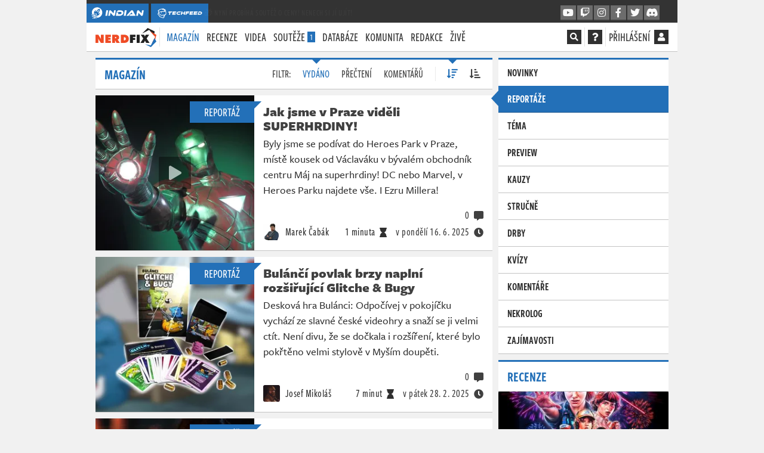

--- FILE ---
content_type: text/html; charset=utf-8
request_url: https://nerdfix.cz/magazin/reportaze?p=1
body_size: 32923
content:
<!DOCTYPE html>
<html lang="cs">
<head>
    <meta charset="utf-8">
    <meta http-equiv="X-UA-Compatible" content="IE=edge">
    <meta name="viewport" content="width=device-width, initial-scale=1, shrink-to-fit=no">
    <meta name="keywords" content="Nerdfix.cz, nerdfix.sk, geek, nerd, novinky, filmy, seriály, knihy, aktuálně, články, comics, cosplay, popkultura">
    <meta name="description" content="Sledujeme pro vás dění na celé popkulturní scéně! Každý den přinášíme novinky z domova i ze světa. Reportáže, rozhovory, novinky, aktuality, témata, preview - čtěte si s námi o filmech, seriálech, komiksech či knihách.">
    <meta name="copyright" content="MediaRealms s.r.o. 2026">
    <meta property="fb:app_id" content="2140288522776378">
    <meta property="og:image" content="https://nerdfix.cz/android-chrome-512x512.png">
    <meta property="og:locale" content="cs_CZ">
    <meta property="og:type" content="website">
    <meta name="robots" content="follow, index, max-snippet:-1, max-video-preview:-1, max-image-preview:large">
    <meta property="og:title" content="Reportáže - Magazín: novinky a články - NerdFix.cz">
    <meta property="og:description" content="Sledujeme pro vás dění na celé popkulturní scéně! Každý den přinášíme novinky z domova i ze světa. Reportáže, rozhovory, novinky, aktuality, témata, preview - čtěte si s námi o filmech, seriálech, komiksech či knihách.">
    <meta property="og:url" content="https://nerdfix.cz/magazin/reportaze">
    <title>Reportáže - Magazín: novinky a články - NerdFix.cz - Strana 1</title>
    <meta name="twitter:card" content="summary_large_image">
    <meta name="twitter:site" content="@nerdfixcz">
    <link rel="preconnect" href="https://use.typekit.net" crossorigin>
    <link rel="preconnect" href="https://www.google-analytics.com" crossorigin>
        <link rel="stylesheet" href="/dist/nerdfix.114be20b2c8669f0d20f.css">
    <link rel="preload" href="/dist/nerdfix.7676075382085f64af9a.js" as="script">
    <link rel="preload" href="/dist/chunk.1627cd0ad1b2fe42fa6d.js" as="script">
    <link rel="manifest" href="/site.webmanifest">
    <link rel="shortcut icon" href="/favicon.ico?v=2023">
    <link rel="apple-touch-icon" sizes="180x180" href="/apple-touch-icon.png?v=2023">
    <link rel="icon" type="image/png" sizes="32x32" href="/favicon-32x32.png?v=2023">
    <link rel="icon" type="image/png" sizes="16x16" href="/favicon-16x16.png?v=2023">
    <link rel="mask-icon" href="/safari-pinned-tab.svg?v=2023" color="#5bbad5">
    <link rel="canonical" href="https://nerdfix.cz/magazin/reportaze?p=1">
    <link rel="alternate" type="application/atom+xml" title="NerdFix" href="/atom.xml">
    <meta name="apple-mobile-web-app-title" content="NerdFix">
    <meta name="application-name" content="NerdFix">
    <meta name="theme-color" content="#ffffff">
    <meta name="msapplication-TileColor" content="#da532c">
    <meta name="msapplication-TileImage" content="/mstile-144x144.png">
    <link rel="stylesheet" href="https://use.typekit.net/xyl3vuz.css" media="print" onload="this.media='all';">
    <noscript><link rel="stylesheet" href="https://use.typekit.net/xyl3vuz.css"></noscript>
    <script type="text/javascript">
        
        window.appProdBuild="4-211"; var appAdsInfoLink= "/inzerce-na-nerdfixu"; var renderStatus = "SERVER with Caching 60s!"; var pageGenerationTime = "2026-01-06 10:21:18"; var renderMode = "SERVER"; window.appPageData={"_id":"SERVER","appEnvironment":"production","appBuildVersion":"4.211 - m01d05","appAdsHandles":{"mbId":"m5f5brkv","sbId":"w5febskr","crossDomains":["indian-tv.cz","techfeed.cz"]},"appAds":{"mode":"","brand":false}}; window.appGaId="G-YVX7ZEM9SB"; window.appGaClientId=null; window.appEnvironment="production"; window.appUseSentry=true; (()=>{"use strict";var e=[];function a(){var e;if(window.debugEnabled){for(var a="".concat(Date.now()-window.pageLoadStartTime,"ms"),t=arguments.length,n=new Array(t),o=0;o<t;o++)n[o]=arguments[o];(e=console).debug.apply(e,[a].concat(n))}}function t(){var e;if(window.debugEnabled){for(var a="".concat(Date.now()-window.pageLoadStartTime,"ms"),t=arguments.length,n=new Array(t),o=0;o<t;o++)n[o]=arguments[o];(e=console).error.apply(e,[a].concat(n))}}function n(e,a){return function(e){if(Array.isArray(e))return e}(e)||function(e,a){var t=null==e?null:"undefined"!=typeof Symbol&&e[Symbol.iterator]||e["@@iterator"];if(null!=t){var n,o,i,r,d=[],c=!0,s=!1;try{if(i=(t=t.call(e)).next,0===a){if(Object(t)!==t)return;c=!1}else for(;!(c=(n=i.call(t)).done)&&(d.push(n.value),d.length!==a);c=!0);}catch(e){s=!0,o=e}finally{try{if(!c&&null!=t.return&&(r=t.return(),Object(r)!==r))return}finally{if(s)throw o}}return d}}(e,a)||function(e,a){if(!e)return;if("string"==typeof e)return o(e,a);var t=Object.prototype.toString.call(e).slice(8,-1);"Object"===t&&e.constructor&&(t=e.constructor.name);if("Map"===t||"Set"===t)return Array.from(e);if("Arguments"===t||/^(?:Ui|I)nt(?:8|16|32)(?:Clamped)?Array$/.test(t))return o(e,a)}(e,a)||function(){throw new TypeError("Invalid attempt to destructure non-iterable instance.\nIn order to be iterable, non-array objects must have a [Symbol.iterator]() method.")}()}function o(e,a){(null==a||a>e.length)&&(a=e.length);for(var t=0,n=new Array(a);t<a;t++)n[t]=e[t];return n}var i=!1;function r(){if("function"==typeof crypto.randomUUID)return crypto.randomUUID().replaceAll("-","");var e=(new Date).getTime(),a="undefined"!=typeof performance&&performance.now&&1e3*performance.now()||0;return"xxxxxxxxxxxx4xxxyxxxxxxxxxxxxxxx".replace(/[xy]/g,(function(t){var n=16*Math.random();return e>0?(n=(e+n)%16|0,e=Math.floor(e/16)):(n=(a+n)%16|0,a=Math.floor(a/16)),("x"===t?n:3&n|8).toString(16)}))}window.getCookie=function(e){var a,t={};return document.cookie.split(";").forEach((function(e){var a=n(e.split("="),2),o=a[0],i=a[1];t[o.trim()]=i})),null!==(a=t[e])&&void 0!==a?a:null},window.setCookie=function(e,a,t){var n=new Date;n.setTime(n.getTime()+24*t*60*60*1e3);var o="expires=".concat(n.toUTCString());document.cookie="".concat(e,"=").concat(a,";").concat(o,";path=/;secure;SameSite=Lax")},window.pageLoadStartTime=Date.now(),window.appStoreRequestId=function(){document.cookie="rid=".concat(window.requestId,";path=/;secure;SameSite=Lax")};var d=window.getCookie("asessid");if(d||(a("earlyLate generating new asessid"),d=r(),window.setCookie("asessid",d,365)),a("earlyLate asessid",d),void 0===window.requestId)try{window.requestId=r(),window.requestIdSource="client"}catch(e){t(e)}if(window.requestId&&window.appStoreRequestId(),"SERVER"===renderMode){var c=new URL(document.location.href);c.searchParams.set("do","pageData"),window.appFetchResponse=fetch(c,{method:"GET",cache:"no-store",credentials:"include",mode:"no-cors"})}else window.appFetchResponse=null;if(void 0!==window.devicePixelRatio&&(document.cookie="indianPixelRatio=".concat(window.devicePixelRatio>1?window.devicePixelRatio>1.5?"2":"1.5":"1.25",";path=/;max-age=31536000;secure;samesite=Lax")),/iPad|iPhone|iPod/.test(navigator.userAgent)&&(window.DONT_USE_BEACON=!0),navigator.userAgent.includes("Mac")&&"ontouchend"in document&&(window.DONT_USE_BEACON=!0),window.iwad=function(a){Object.keys(a).length>0&&dinfo("serving ad",a),Array.isArray(e)?(e.push(a),Array.isArray(e)&&("adsense"===window.iwas&&!0===(window.adsbygoogle||{}).loaded&&((window.adsbygoogle||[]).push({}),e=function(){return(window.adsbygoogle||[]).push({})}),"seznam"===window.iwas&&void 0!==window.sssp&&(window.sssp.getAds(e),e=function(e){return window.sssp.getAds([e])}))):e(a)},"serviceWorker"in navigator&&!/iPad|iPhone|iPod/.test(navigator.userAgent)){var s="/sw.js?";window.appProdBuild?(s+="v="+window.appProdBuild,i&&(s+="&debug=1")):i&&(s+="debug=1"),navigator.serviceWorker.register(s).catch(console.error)}var p=null,w=null,l=null,u=[null,null],g=null;window.appSetupBoard=function(e,t,n){var o;if(window.appForceSeznam&&"adsense"!==window.iwas)return a("appSetupBoard skip due target"),void(null===(o=document.querySelector("[data-".concat(n.mbId,"]")))||void 0===o||o.setAttribute("style","display:none !important"));if(t.brand){if(window.appActBrand=t.brand,t.lb&&t.rb){var i="".concat(t.lb,"-").concat(t.rb);g!==i&&(a("appSetupBoard fresh style processing "+e,t),g=i,p||(p=document.createElement("style")),p.textContent="[data-".concat(t.lb,"] { position: absolute; left:-1615px; display: block; }")+"[data-".concat(t.lb,"] > *:first-child { position: fixed; color:transparent; text-align: right; background:").concat(t.lbBg," url('/uploads/cb/").concat(t.lbHex,"/1?v=").concat(t.lbVer,"') no-repeat top right; background-size: contain; top: 0; bottom: 0; width: 1600px; z-index: 500; cursor: pointer }")+"[data-".concat(t.lb,"] > a { position: fixed;top: 0px;font-size: 9pt;width: 1590px;text-align: right;color: ").concat(t.textColor,";display: block;z-index: 1000; }")+"[data-".concat(t.lb,"] > a:first-of-type { bottom: 0; }")+"[data-".concat(t.lb,"] > a:last-child::after { content: '𐌺E‎KLAMA' }")+"[data-".concat(t.rb,"] { position: absolute; right:-15px }")+"[data-".concat(t.rb,"] > *:first-child { position: fixed; color:transparent; background: ").concat(t.rbBg," url('/uploads/cb/").concat(t.rbHex,"/2?v=").concat(t.rbVer,"') no-repeat top left; background-size: contain; top: 0; bottom: 0; width: 1600px; z-index: 500; cursor: pointer }")+"[data-".concat(t.rb,"] > a:first-of-type { position: fixed; color:transparent; top: 0; bottom: 0; width: 1600px; z-index: 600; cursor: pointer }")+"@media (max-width: 950px) { [data-".concat(t.lb,"], [data-").concat(t.rb,"] { display: none } }"),p.parentNode||document.head.appendChild(p),window.appActLb=t.lb,window.appActRb=t.rb,a("appSetupBoard css updated "+e)),0!==e&&2!==e||i===u[0]||(w||(w=document.querySelector("[data-".concat(n.sbId,"]"))),w?(w.innerHTML="<div data-".concat(t.lb,'><div></div><a href="/bc/l/').concat(t.brand,'/1" rel="nofollow">').concat(Date.now(),"</a><a href=").concat(window.appAdsInfoLink,"></a></div>")+"<div data-".concat(t.rb,'><div></div><a href="/bc/r/').concat(t.brand,'/1" rel="nofollow">').concat(Date.now(),"</a></div>"),u[0]=i,a("appSetupBoard side updated "+e)):a("appSetupBoard contSide not found!",n.sbId)),1!==e&&2!==e||i===u[1]||(window.appActMb=n.mbId,l||(l=document.querySelectorAll("[data-".concat(n.mbId,"]"))),l?(l.forEach((function(e){e.innerHTML='<a rel="nofollow" href="/bc/b/'.concat(t.brand,'/1">')+' <img src="/uploads/cb/'.concat(t.mbHex,"/3.jpg?v=").concat(t.mbVer,'" alt="Sdělení od partnera"/>')+"</a>"})),u[1]=i,a("appSetupBoard mid updated "+e)):a("appSetupBoard contBanner not found!",n.mbId))}}else a("appSetupBoard fresh data processing skip")};var m=null;window.appStoreBoardData=function(e){m=JSON.stringify(e);try{window.sessionStorage.setItem("pageData-ads",m)}catch(e){a("appStoreBoardData sessionStorage.setItem failed",e)}},window.appInitBoard=function(e){if(a("appInitBoard"),0===e&&window.innerWidth>=950||1===e&&window.innerWidth<950)if("FULL"===renderMode)a("appInitBoard full"),window.appStoreBoardData({appAds:window.appPageData.appAds,appAdsHandles:window.appPageData.appAdsHandles}),appSetupBoard(e,window.appPageData.appAds,window.appPageData.appAdsHandles);else{a("appInitBoard session");try{var t=window.sessionStorage.getItem("pageData-ads");if(t){var n=JSON.parse(t);appSetupBoard(e,n.appAds,window.appPageData.appAdsHandles)}}catch(e){a("appInitBoard sessionStorage.getItem failed",e)}}};try{var f=window.getCookie("debug");i="1"===window.getCookie("debugWorker"),function(){var e=arguments.length>0&&void 0!==arguments[0]&&arguments[0];window.debugEnabled=e,window.dlog=function(){var e;if(window.debugEnabled){for(var a="".concat(Date.now()-window.pageLoadStartTime,"ms"),t=arguments.length,n=new Array(t),o=0;o<t;o++)n[o]=arguments[o];(e=console).log.apply(e,[a].concat(n))}},window.derror=function(){var e;if(window.debugEnabled){for(var a="".concat(Date.now()-window.pageLoadStartTime,"ms"),t=arguments.length,n=new Array(t),o=0;o<t;o++)n[o]=arguments[o];(e=console).error.apply(e,[a].concat(n))}},window.dinfo=function(){var e;if(window.debugEnabled){for(var a="".concat(Date.now()-window.pageLoadStartTime,"ms"),t=arguments.length,n=new Array(t),o=0;o<t;o++)n[o]=arguments[o];(e=console).info.apply(e,[a].concat(n))}}}(null!==f),a("early.js boot "+renderStatus),a("page generated: "+pageGenerationTime),window.addEventListener("pageshow",(function(e){if(e.persisted){a("Page was restored from the bfcache, update sessionStorage");try{window.sessionStorage.setItem("pageData-ads",m)}catch(e){t("pageshow sessionStorage.setItem failed",e)}}}));var b=new URL(window.location.href),h=b.searchParams.get("utm_source"),y=!1;if(h){var v=b.searchParams.get("utm_medium"),x={utmSource:h,utmMedium:v,utmCampaign:b.searchParams.get("utm_campaign"),utmContent:b.searchParams.get("utm_content"),utmTerm:b.searchParams.get("utm_term")};document.cookie="utmx=".concat(JSON.stringify(x),";path=/;secure;SameSite=Lax"),y="www.seznam.cz"===h&&["sekce-z-internetu","sbrowser","z-boxiku"].includes(v),document.cookie="utms=".concat(y?"1":"0",";path=/;secure;SameSite=Lax")}else y="1"===window.getCookie("utms");if(window.iwas="adsense",y&&(window.appForceSeznam=!0,window.iwas="seznam",a("early.js iwas=seznam")),window.appPageData&&"FULL"===window.appPageData._id&&""===window.appPageData.iwas&&(window.iwas="",a("early.js iwas=none")),"production"===window.appEnvironment&&("seznam"===window.iwas||"adsense"===window.iwas)){var S=function(){dataLayer.push(arguments)},A=document.createElement("script");A.setAttribute("async",""),A.setAttribute("defer",""),"adsense"===window.iwas?(A.setAttribute("data-ad-client","ca-pub-9842134191309653"),A.setAttribute("src","https://pagead2.googlesyndication.com/pagead/js/adsbygoogle.js")):A.setAttribute("src","https://ssp.imedia.cz/static/js/ssp.js"),document.head.appendChild(A),(A=document.createElement("script")).setAttribute("async",""),A.setAttribute("src","https://www.googletagmanager.com/gtag/js?id=".concat(window.appGaId)),document.head.appendChild(A),window.dataLayer=window.dataLayer||[],S("js",new Date),S("config",window.appGaId,{client_storage:"none",ad_storage:"denied",analytics_storage:"denied",anonymize_ip:!0,client_id:window.appGaClientId}),S("event","page_view")}var I=document.createElement("style"),k=window.appPageData;"adsense"===window.iwas?I.textContent="[data-".concat(k.appAdsHandles.mbId,"] { display:block;aspect-ratio:5.375;height:auto;margin-bottom: 10px;} ")+"[data-".concat(k.appAdsHandles.mbId,"] img { display:block;width:100%;height:100% } ")+"[data-".concat(k.appAdsHandles.mbId,"] { display:block !important; } ")+"@media (min-width: 950px) { [data-".concat(k.appAdsHandles.mbId,"] { display:none !important;}} "):I.textContent="[data-".concat(k.appAdsHandles.mbId,"] { display:none !important; }"),document.head.appendChild(I)}catch(e){console.error("earlyInit failed",e)}})();
    </script>
    
</head>
<body id="yndyanwebsite">
<div class="page-wrapper crossmenu-active">




<header id="pageMainHeader" class="header vue-root">
    <div class="crossmenu">
        <div class="container">
            <div>
                <a href="https://indian-tv.cz?ref=crossmenu" class="crossmenu__brand" rel="noopener">
                    <svg xmlns="http://www.w3.org/2000/svg" viewBox="0 0 2597.73 2597.73" aria-label="INDIAN" class="d-inline d-md-none" style="height:20px;enable-background:new 0 0 2597.73 2597.73;" xml:space="preserve">
                        <g style="display:none;"><circle style="display:inline;fill:#FFFFFF;" cx="1338.74" cy="1177.87" r="1000"></circle></g><g><g><polygon style="fill:#FFF;" points="1708.63,835.13 1536.05,714.29 1357.66,1066.37 1438.89,1123.25 		"></polygon></g><g><g><path style="fill:#FFF;" d="M1912.32,358.72C1459.91,41.94,836.37,151.89,519.59,604.29c-182.76,261.01-223.48,578.99-138.34,862.16l68.4-12.06l22.71,128.86l-9.62,1.7l19.23,109.06c14.03,23.32,29.07,46.15,45.09,68.41l-31.26-177.33l218.39-38.53l40.32,228.8l-191.65,33.8c9.86,12.1,20.04,24,30.52,35.7l89.82-15.84l21.54,122.24c19.41,15.87,39.55,31.15,60.42,45.76c8.49,5.94,17.05,11.72,25.65,17.36l149.42-26.36l20.41,115.83c18.88,7.73,37.93,14.85,57.1,21.35l-35-198.52l197.51-34.84l36.48,206.92l-181.9,32.09c21.13,6.74,42.4,12.74,63.79,18.02l156.21-27.54l9.5,53.91c339.86,25.03,683.9-124.37,893.56-423.79C2474.67,1299.04,2364.73,675.5,1912.32,358.72zM650.93,1449.51l130.77-186.75l-44.7-166.3l185.73-265.25c43.81-62.56,258.72-139.35,258.72-139.35l-217.93,311.23l234.08-42.19l216.79-309.61c57.64-82.32,440.34-208.37,440.34-208.37s12.43,402.75-45.2,485.05l-216.79,309.62l40.42,234.4l217.93-311.23c0,0,1.35,228.22-42.46,290.78l-185.73,265.25l-171.56,14.87l-130.77,186.75l-100.01-569.79L650.93,1449.51z M822.23,1917.92l-69.65-395.15l395.14-69.7l69.65,395.15L822.23,1917.92z M1273.99,2118.59l-23.38-132.61l126.59-22.33l23.37,132.62L1273.99,2118.59z"></path></g></g></g><g><g><g><rect x="827.84" y="1629.53" transform="matrix(0.9848 -0.1736 0.1736 0.9848 -288.2662 189.8451)" style="fill-rule:evenodd;clip-rule:evenodd;fill:#FFF;" width="226.6" height="226.6"></rect></g><g><rect x="476.95" y="1630.32" transform="matrix(0.9848 -0.1736 0.1736 0.9848 -290.0833 123.7998)" style="fill-rule:evenodd;clip-rule:evenodd;fill:#FFF;" width="171.32" height="179.47"></rect></g><g><polygon style="fill-rule:evenodd;clip-rule:evenodd;fill:#FFF;" points="1106.83,1970.99 1137.99,2147.73 969.28,2177.51938.13,2000.75 			"></polygon></g><g><rect x="1243.06" y="2045.16" transform="matrix(0.9848 -0.1736 0.1736 0.9848 -346.7133 258.847)" style="fill-rule:evenodd;clip-rule:evenodd;fill:#FFF;" width="126.87" height="132.91"></rect></g><g><rect x="1045.43" y="2212.87" transform="matrix(0.9848 -0.1736 0.1736 0.9848 -378.8247 227.086)" style="fill-rule:evenodd;clip-rule:evenodd;fill:#FFF;" width="126.87" height="132.91"></rect></g><g><rect x="469.65" y="2196.02" transform="matrix(0.9848 -0.1736 0.1736 0.9848 -384.6404 126.8815)" style="fill-rule:evenodd;clip-rule:evenodd;fill:#FFF;" width="126.86" height="132.91"></rect></g><g><rect x="342.84" y="1853.51" transform="matrix(0.9848 -0.1736 0.1736 0.9848 -327.1097 99.6713)" style="fill-rule:evenodd;clip-rule:evenodd;fill:#FFF;" width="126.87" height="132.91"></rect></g><g><rect x="528.02" y="1888.24" transform="matrix(0.9848 -0.1736 0.1736 0.9848 -330.3276 132.3432)" style="fill-rule:evenodd;clip-rule:evenodd;fill:#FFF;" width="126.87" height="132.91"></rect></g><g><rect x="674.54" y="2074.32" transform="matrix(0.9848 -0.1736 0.1736 0.9848 -369.4538 170.8781)" style="fill-rule:evenodd;clip-rule:evenodd;fill:#FFF;" width="235.21" height="246.42"></rect></g><g><rect x="269.52" y="1546.81" transform="matrix(0.9848 -0.1736 0.1736 0.9848 -274.9844 82.2878)" style="fill-rule:evenodd;clip-rule:evenodd;fill:#FFF;" width="126.87" height="132.91"></rect></g></g></g>
                    </svg>
                    <svg xmlns="http://www.w3.org/2000/svg" viewBox="0 0 1593 361" aria-label="INDIAN" class="d-none d-md-inline" style="height:20px;enable-background:new 0 0 1593 361;" xml:space="preserve">
                        <g><g><defs><rect id="SVGID_1_" x="-48.35" y="-16.35" transform="matrix(0.5736 -0.8192 0.8192 0.5736 -87.8712 209.2009)" width="410.7" height="410.7"></rect></defs><clipPath id="SVGID_2_"><use xlink:href="#SVGID_1_"  style="overflow:visible;"></use></clipPath><polygon style="clip-path:url(#SVGID_2_);fill:#FFF;" points="233.3,109.27 206,90.15 177.78,145.85 190.63,154.85 		"></polygon><g style="clip-path:url(#SVGID_2_);"><defs><rect id="SVGID_3_" x="-48.35" y="-16.35" transform="matrix(0.5736 -0.8192 0.8192 0.5736 -87.8712 209.2009)" width="410.7" height="410.7"></rect></defs><clipPath id="SVGID_4_"><use xlink:href="#SVGID_3_"  style="overflow:visible;"></use></clipPath><path style="clip-path:url(#SVGID_4_);fill:#FFF;" d="M265.48,33.98C193.96-16.1,95.39,1.28,45.31,72.8c-28.89,41.26-35.33,91.53-21.87,136.29l10.81-1.91l3.59,20.37l-1.52,0.27l3.04,17.24c2.22,3.69,4.59,7.3,7.13,10.81l-4.94-28.03l34.52-6.09l6.37,36.17l-30.3,5.34c1.56,1.91,3.17,3.79,4.83,5.64l14.2-2.5l3.41,19.32c3.07,2.51,6.25,4.92,9.55,7.23c1.34,0.94,2.69,1.85,4.06,2.74l23.62-4.17l3.23,18.31c2.99,1.22,6,2.35,9.03,3.38l-5.53-31.38l31.22-5.51l5.77,32.71l-28.76,5.07c3.34,1.07,6.7,2.01,10.08,2.85l24.69-4.35l1.5,8.52c53.73,3.96,108.11-19.66,141.26-67C354.38,182.63,337,84.05,265.48,33.98 M66.08,206.4l20.66-29.51l-7.07-26.29l29.36-41.93c6.93-9.89,40.9-22.03,40.9-22.03l-34.47,49.23l37.1-6.69l34.27-48.94c9.11-13,69.56-32.91,69.56-32.91s1.96,63.62-7.14,76.62l-34.27,48.94l6.41,37.15l34.34-49.32c0,0,0.34,36.17-6.58,46.06l-29.36,41.93l-27.25,2.26l-20.66,29.51l-15.8-90.02L66.08,206.4z M93.15,280.46L82.14,218l62.47-11.02l11.01,62.47L93.15,280.46z M164.57,312.19l-3.7-20.96l20.01-3.53l3.7,20.97L164.57,312.19z"></path><rect x="94.04" y="234.87" transform="matrix(0.9848 -0.1736 0.1736 0.9848 -42.1839 23.2725)" style="clip-path:url(#SVGID_4_);fill-rule:evenodd;clip-rule:evenodd;fill:#FFF;" width="35.82" height="35.82"></rect><rect x="38.57" y="235" transform="matrix(0.9848 -0.1736 0.1736 0.9848 -42.4702 12.8309)" style="clip-path:url(#SVGID_4_);fill-rule:evenodd;clip-rule:evenodd;fill:#FFF;" width="27.08" height="28.37"></rect><rect x="113.73" y="290.99" transform="matrix(0.9848 -0.1736 0.1736 0.9848 -51.0531 26.732)" style="clip-path:url(#SVGID_4_);fill-rule:evenodd;clip-rule:evenodd;fill:#FFF;" width="27.08" height="28.37"></rect><rect x="159.68" y="300.58" transform="matrix(0.9848 -0.1736 0.1736 0.9848 -51.4261 34.1833)" style="clip-path:url(#SVGID_4_);fill-rule:evenodd;clip-rule:evenodd;fill:#FFF;" width="20.06" height="21.01"></rect><rect x="128.43" y="327.09" transform="matrix(0.9848 -0.1736 0.1736 0.9848 -56.4997 29.1602)" style="clip-path:url(#SVGID_4_);fill-rule:evenodd;clip-rule:evenodd;fill:#FFF;" width="20.06" height="21.01"></rect><rect x="37.41" y="324.43" transform="matrix(0.9848 -0.1736 0.1736 0.9848 -57.4191 13.3194)" style="clip-path:url(#SVGID_4_);fill-rule:evenodd;clip-rule:evenodd;fill:#FFF;" width="20.05" height="21.01"></rect><rect x="17.37" y="270.28" transform="matrix(0.9848 -0.1736 0.1736 0.9848 -48.3244 9.0179)" style="clip-path:url(#SVGID_4_);fill-rule:evenodd;clip-rule:evenodd;fill:#FFF;" width="20.06" height="21.01"></rect><rect x="46.64" y="275.77" transform="matrix(0.9848 -0.1736 0.1736 0.9848 -48.8345 14.1834)" style="clip-path:url(#SVGID_4_);fill-rule:evenodd;clip-rule:evenodd;fill:#FFF;" width="20.06" height="21.01"></rect><rect x="69.8" y="305.19" transform="matrix(0.9848 -0.1736 0.1736 0.9848 -55.018 20.2741)" style="clip-path:url(#SVGID_4_);fill-rule:evenodd;clip-rule:evenodd;fill:#FFF;" width="37.18" height="38.95"></rect><rect x="5.78" y="221.8" transform="matrix(0.9848 -0.1736 0.1736 0.9848 -40.0854 6.2701)" style="clip-path:url(#SVGID_4_);fill-rule:evenodd;clip-rule:evenodd;fill:#FFF;" width="20.06" height="21.01"></rect></g></g></g><g><g><path style="fill:#FFF;" d="M425.01,261.47L454.2,95.99h57.14l-29.19,165.47H425.01z"></path><path style="fill:#FFF;" d="M581.58,170.45l-15.83,91.02h-51.94l23.5-133.57c4.2-24.73,20.78-34.88,37.6-34.88c6.68,0,13.36,1.48,21.02,9.65l78.9,85.09l15.58-91.52h51.94L719.1,229.81c-4.45,24.73-21.02,34.88-37.6,34.88c-7.17,0-13.6-1.73-21.02-9.89L581.58,170.45z"></path><path style="fill:#FFF;" d="M744.09,261.47l18.3-103.14h57.38l-9.89,55.65h55.41c29.68,0,51.7-11.87,51.7-41.8c0-18.8-16.82-27.95-39.58-27.95H764.86l44.77-48.23h76.43c53.43,0,88.55,28.69,88.55,70.25c0,53.18-53.43,95.23-117.74,95.23H744.09z"></path><path style="fill:#FFF;" d="M985.25,261.47l29.19-165.47h57.14l-29.19,165.47H985.25z"></path><path style="fill:#FFF;" d="M1148.24,261.47l43.04-47.49h37.1c7.92,0,17.31,0,22.26,0.5c-1.73-2.72-6.18-10.39-8.66-15.58l-20.28-40.32l-92.26,102.9h-67.77l131.83-147.42c9.89-11.13,22.76-21.02,40.56-21.02c17.31,0,26.71,9.15,32.9,21.02l76.92,147.42H1148.24z"></path><path style="fill:#FFF;" d="M1429.23,170.45l-15.83,91.02h-51.94l23.5-133.57c4.21-24.73,20.78-34.88,37.6-34.88c6.68,0,13.36,1.48,21.02,9.65l78.9,85.09l15.58-91.52H1590l-23.25,133.57c-4.45,24.73-21.02,34.88-37.6,34.88c-7.17,0-13.6-1.73-21.02-9.89L1429.23,170.45z"></path></g></g>
                    </svg>
                </a>
                <a href="https://techfeed.cz?ref=crossmenu" class="crossmenu__brand seznam-hide" rel="noopener">
                    <svg xmlns="http://www.w3.org/2000/svg" viewBox="0 0 1832.02 2084.99" aria-label="TechFeed" class="d-inline d-md-none" height="20">
                        <path d="M1526.73,583.24c64.61,0,189.33-19.11,227.2,11,27.92,22.2,35.77,104.86,45,148.06,28.63,133.32,34.42,330.53,5,468.19-9.23,43.17-11.25,99.78-34,131-27.06,37.14-166.9,44.74-222.2,62,2.5,55.14,37.3,150.75,6,191.08-17.25,22.22-50.49,19.66-77.07,33l-84.07,285.11c-10.6,33.8-14.8,79.64-40,99-12.83,9.87-30.77,13.57-47,20q-49,19-98.08,38c-16.09,6.54-35.5,19-59,14L760.07,1937.78c-126.64-50.49-272-85.22-370.32-164.06-64.14-51.43-93.74-146.33-128.12-227.09l-28-70-42-24c-26-16.26-50.38-35.24-74.06-54-47.58-37.76-90.2-92.17-110.1-157.07-25.78-84.08,20-185.45,69.06-217.09-8.39-106.24,21.58-149.87,67.06-209.08q-41-138-82.07-276.11l-31-79c-6.32-12.42-18.23-24.37-21-39,19.4-20.6,145.68-28.42,191.17-30,2.12-31.71,12.65-105.58,27-127,24.3-36.29,126-77.25,172.15-97C528.65,111.74,671,76.66,825.12,43,881,30.82,937.38,29.26,996.27,19c38.15-6.64,79.31-4.57,120.11-11l114.1-8c47.47,0,103.88.9,132.11,22v1c-31.16,9.46-146.82,83-161.14,106l67.06-8,59-3,73.06,3,64.06,7c82.31,18,149.23,43.93,207.18,85,26.23,18.61,77.94,54.3,85.07,89l-63-16-71.06-8c-37-6-72.68,8.27-102.09,13v2c39.71,6.65,81,28.89,112.1,47C1716.5,389,1807,435,1832,541.22l-41-15c-22-8.78-45.42-15.55-70.06-21-70.17-15.54-148,6.47-198.17,27Q1524.74,557.72,1526.73,583.24ZM1024.3,142.06l-94.08,12c-70.73,14.13-141.11,22.9-208.19,40-91.8,23.43-180.74,49.51-262.22,84-42.08,17.83-81.36,43.63-122.11,60l-14,80c-5.64,33.65.6,72.78-6,103l-3,1c-16.18-5.63-39.6-15.76-62.06-12-19.71,3.3-44.81,12.37-66,9q34.51,116,69.06,232.09L722,611.25l678.59-24v-1q-2-24-4-48c-13.71-87.69,35.09-93.56,85.08-125-17-10-41.3-11.75-62.06-17-41.56-10.53-96.42-26.05-151.13-17-19.3,3.2-39-1.47-54,4,15.8-54.85,54.79-96.8,89.08-134l-1-1-66.06,5-183.16,41c-26.41,8.26-52.07,19.84-73.06,34l-25,20,9-60c9.12-36.5,17.23-80.13,35-110l28-36ZM822.12,734.3q5.5,226.07,11,452.18Q781.59,963.91,730,741.3l-322.28,97c-48.36,15-122.65,26.46-160.14,53a113,113,0,0,0-48,91c132.36-2.09,204.07,77.57,262.23,151.06,77,97.35,156.2,202,281.24,251.1l47,14,76.07-6c56.82-9.93,112.66-12.28,166.14-23l165.15-27c157-34.42,315.75-59.34,470.41-93q7.5-38.52,15-77,6.51-54.51,13-109l3-81c3.9-25,2.9-60.74-1-85q-2.49-38-5-76c-7.18-40.69-14.55-79.58-24-115Zm601.52,694.28-180.15,34c-92.45,20.5-185.52,27.33-281.25,45-44.73,8.27-150.07,26.61-196.17,15-146.85-37-249.18-119.67-330.28-222.09C395,1249,354,1188.33,302.67,1147.46c-44.92-35.78-138.43-68.37-169.15,6-36.7,88.86,90.22,170.29,141.12,201.08,16.81,10.16,41.56,16.43,54.05,31,15.31,17.86,21.43,45.64,31,69,27.54,67.1,49.88,150.8,92.08,205.08,40.94,52.67,104.2,69.52,172.15,96l265.23,99,182.16,66,89.08,33,33-14c13.92-5.55,61.86-18.12,68.06-28q9-30,18-60l-94.08-45,114.1-21,14-51c-63.29,9.53-138,15.93-198.17-2-16.82-5-47-8.42-54.05-23-4.71-7.67.51-17.23,7-20,12.05-5.48,54.78,6.38,74.06,7,52.62,1.72,94.65-7.11,137.12-16,14.65-3.07,56.21-2.19,54-18l-151.14-97c87.17-1.06,171.7-43.54,251.22-58Q1428.65,1468.1,1423.64,1428.58Z" transform="translate(0.02 -0.01)" style="fill:#fff;fill-rule:evenodd"></path>
                    </svg>
                    <svg xmlns="http://www.w3.org/2000/svg" xmlns:xlink="http://www.w3.org/1999/xlink" viewBox="0 0 1649.37 412.57" aria-label="TechFeed" class="d-none d-md-inline" height="20">
                        <g>
                            <path d="M455.66,262.38l13.69-78.21h-50.16L449.72,152h124.73l-30.52,32.17h-36.3l-13.69,78.21H455.66z"></path>
                            <path d="M565.54,262.38L585.18,152h130.34L685,184.17h-67.48l-1.48,9.24h85.47l-26.07,26.89h-64.18l-1.81,10.39 h92.56l-30.19,31.68H565.54z"></path>
                            <path d="M771.79,262.38c-34.98,0-58.24-20.79-58.24-48.67c0-36.3,34.98-61.71,77.71-61.71h79.36l-30.36,32.17h-54.78 c-20.29,0-33.33,6.93-33.33,26.4c0,13.36,9.57,20.13,25.24,20.13h79.2l-30.03,31.68H771.79z"></path>
                            <path d="M962.36,262.38l7.26-40.92h-60.88l-7.26,40.92H863.2L882.84,152h38.28l-6.77,37.62h60.88L982,152h38.11 l-19.63,110.38H962.36z"></path>
                            <path d="M1066.98,223.44l-6.93,38.94h-38.28L1041.4,152h125.89l-30.36,32.17h-63.19l-1.48,9.4h81.51l-28.54,29.86 H1066.98z"></path>
                            <path d="M1159.54,262.38L1179.17,152h130.34L1279,184.17h-67.48l-1.48,9.24h85.47l-26.07,26.89h-64.18l-1.81,10.39 h92.56l-30.19,31.68H1159.54z"></path>
                            <path d="M1302.1,262.38L1321.73,152h130.34l-30.52,32.17h-67.48l-1.48,9.24h85.47l-26.07,26.89h-64.18l-1.81,10.39 h92.56l-30.19,31.68H1302.1z"></path>
                            <path d="M1444.66,262.38l12.21-68.8h38.28l-6.6,37.12h36.96c19.8,0,34.48-7.92,34.48-27.88 c0-12.54-11.22-18.64-26.4-18.64h-75.07l29.86-32.17h50.98c35.64,0,59.07,19.14,59.07,46.86c0,35.47-35.64,63.52-78.54,63.52 H1444.66z"></path>
                        </g>
                        <g>
                            <path d="M341.68,140l-29.35,0.77c0,0-0.68-8.07-0.68-8.08c-0.05-0.54,9.07-2.96,10.15-3.24 c20.25-5.34,30.76,1.99,39.73,4.68c-1.99-7.78-6.59-13.77-12.26-19.46c-6-6.01-11.79-8.61-17.88-12.08 c-6.43-3.66-13.29-6.52-20.34-8.75c6.31-1.55,11.64-2.47,18.26-2.06c6.87,0.43,13.69,1.73,20.23,3.87c-0.9-2.9-2.99-5.26-5.16-7.38 c-14.71-14.43-34.6-21.14-54.89-22.19c-10.23-0.53-19.68,0.17-29.82,1.59c8.08-6.79,16.96-12.63,26.4-17.33 c-2.19-0.97-4.47-1.7-6.8-2.23c-8.2-1.87-16.74-1.32-25.04-0.68c-8.69,0.67-17.36,1.25-26.02,2.23 c-14.92,1.68-29.77,4.06-44.42,7.34c-19.89,4.44-39.57,10.43-58.11,18.96c-6.84,3.15-13.85,6.54-19.98,10.97 c-2.12,1.53-3.55,3.85-4.01,6.43l-2.92,16.49c-10.42,0.66-19.95,0.77-30.03,4.25c-0.24,0.08-0.51,0.18-0.64,0.41 c-0.22,0.36,0.02,0.81,0.25,1.16c7.51,11.56,9.77,25.92,14.15,38.6c1.64,5.51,3.27,11.01,4.91,16.51c0.59,2.17,1.26,4.36,1.91,6.54 c0.09,0.31,0.23,0.59,0.35,0.89c-8.5,8.59-12.84,20.96-10.78,33.52c-4.16,3.35-8.3,8.56-10.82,16.7 c-7.86,25.4,17.35,46.3,35.93,56.02l12.03,28.89c5.76,13.83,16.98,24.67,31.01,29.95l102.69,38.62c1.14,0.42,2.33,0.63,3.52,0.63 c1.25,0,2.5-0.23,3.68-0.69l24.67-9.56c2.95-1.14,5.19-3.59,6.09-6.62l16.74-56.89l6.93-1.83c4.98-1.31,8.19-6.14,7.49-11.24 l-3.16-22.86c16.56-3.36,28.3-5.88,29.77-6.2c3.69-0.8,6.64-3.57,7.65-7.2c15.92-56.87-0.73-111.19-1.76-113.47 C349.62,142.22,345.8,139.89,341.68,140z M105.53,129.35c0.85-0.2,1.67-0.29,2.47-0.31c2.97-0.07,5.74,0.9,8.79,1.76 c0.24,0.07,0.52,0.13,0.74,0c0.21-0.14,0.27-0.41,0.31-0.66c1-6.12,0.12-12.05,1.19-18.11c0.63-3.56,1.26-7.13,1.89-10.69 c10.53-6.19,46.35-24.53,111.27-31.63c-0.6,0.07-3.67,4.26-4.24,5.1c-1.74,2.57-2.67,6.24-3.62,9.17 c-2.02,6.19-3.36,12.6-3.96,19.09c7.26-7.06,17.03-9.59,26.65-11.14c4.49-0.72,8.92-2.45,13.41-3.33c2.64-0.52,5.3-0.96,7.97-1.31 c1.84-0.24,7.33,0.21,8.69-0.83c-6.81,5.24-11.79,14.45-15.17,22.22c0.4-0.92,9.67-0.83,10.91-0.88c3.98-0.15,7.99-0.05,11.92,0.63 c6.83,1.19,13.89,2.83,20.53,4.94c-4.44,1.75-8.54,4.17-11.66,7.49c-1.97,2.1-2.96,4.95-2.72,7.82l1.08,12.81l-108.09,3.77 c-0.88,0.03-1.75,0.18-2.59,0.43l-73.57,22.2l-11.27-37.5C96.65,131.05,104.7,129.54,105.53,129.35z M271.61,296.37 c-5.43,1.43-14.77,2.67-14.77,2.67l24.56,15.79l-0.37,1.24l-17.6,3.11c-6.86,1.21-13.89,1.21-20.75,0.01l-2.67-0.47 c-2.91-0.51-4.1,3.6-1.37,4.72l0.35,0.15c10.25,4.22,21.48,5.5,32.42,3.71l6.64-1.09l-2.44,8.3l-18.39,3.4l15.27,7.2l-2.95,10.02 l-16.41,6.36l-98.25-36.25c-9.58-3.54-17.21-10.98-20.97-20.48l-12.45-31.42c-0.95-2.4-2.8-4.36-5.14-5.46 c-8.87-4.18-33.2-19.28-28.83-33.42c1.91-6.16,4.93-7.53,5.93-7.99c5.17-2.35,13.04-0.12,16.06,1.1 c7.35,4.29,14.15,12.61,21.34,21.45c13.49,16.57,30.29,37.19,60.58,43.29c0.66,0.13,1.34,0.2,2.01,0.2c0.09,0,0.18,0,0.27,0 c20.69-0.54,66.15-8.65,101.98-15.65l1.76,12.73L271.61,296.37z M334.96,248.08c-23.84,5.02-110.09,22.83-140.66,24.02 c-22.44-4.95-35.28-20.71-47.7-35.96c-8.44-10.36-16.43-20.14-27.04-26.28c-0.11-0.07-0.21-0.14-0.32-0.2 c-0.03-0.01-0.05-0.03-0.08-0.05c-0.15-0.08-0.3-0.15-0.46-0.23c-0.11-0.06-0.21-0.12-0.33-0.17c-0.02-0.01-0.08-0.03-0.1-0.05 c-0.03-0.01-0.06-0.03-0.09-0.04c-1.69-0.76-9.84-4.14-19.5-4.06c0.18-8.13,5.81-15.5,14.04-17.47c0.19-0.05,0.38-0.1,0.57-0.15 l70.62-21.31l16.93,72.31l-2.05-73.34l136.36-4.52C340.2,174.74,343.35,210.84,334.96,248.08z"></path>
                        </g>
                    </svg>
                </a>
            </div>
            <header-promo></header-promo>
            <div>
    <a href="https://www.youtube.com/nerdfix" target="_blank" rel="noopener" class="social_link" aria-label="YouTube" title="YouTube">
        <i class="fab fa-youtube"></i>
    </a>
    <a href="https://www.twitch.tv/indiantvcz" target="_blank" rel="noopener" class="social_link" aria-label="Twitch" title="Twitch">
        <i class="fab fa-twitch"></i>
    </a>
    <a href="https://www.instagram.com/nerdfix.cz/" target="_blank" rel="noopener" class="social_link" aria-label="Instagram" title="Instagram">
        <i class="fab fa-instagram"></i>
    </a>
    <a href="https://www.facebook.com/nerdfix.cz" target="_blank" rel="noopener" class="social_link" aria-label="Facebook" title="Facebook">
        <i class="fab fa-facebook-f"></i>
    </a>
    <a href="https://twitter.com/nerdfixcz" target="_blank" rel="noopener" class="social_link" aria-label="Twitter" title="Twitter">
        <i class="fab fa-twitter"></i>
    </a>
    <a href="https://www.discord.gg/indian" target="_blank" rel="noopener" class="social_link" aria-label="Discord" title="Discord">
        <i class="fab fa-discord"></i>
    </a>
            </div>
        </div>
    </div>
    <nav class="container">
        <div class="nerdfix header__logo">
            <a href="/" aria-label="NerdFix">
                <svg xmlns="http://www.w3.org/2000/svg" viewBox="0 0 1269.13 398" style="height:32px"><polygon points="1118.49 39.36 1219.5 158.22 1233.19 70.46 1087.94 0 974.31 114.42 1118.49 39.36" style="fill:#222;fill-rule:evenodd"></polygon><polygon points="1142.07 67.11 1242.74 185.57 1183.17 303.16 1230.7 299.14 1269.13 142.96 1142.07 67.11" style="fill:#ef4b25;fill-rule:evenodd"></polygon><polygon points="1230.73 209.27 1153.08 362.58 1033.67 338.12 1154.99 398 1268.77 281.49 1230.73 209.27" style="fill:#2370b8;fill-rule:evenodd"></polygon><path d="M59,309.78v-58c0-7.66-2-22.24-3.83-31.45H57a224.83,224.83,0,0,0,11.75,22.25l42.43,67.23h59.28V139.27H111.19v54.2c0,12.52,2.89,29.65,5.38,40.38h-1.79a185.35,185.35,0,0,0-16.11-30.16L59.06,139.27H0V309.78Zm262.28,0V263H266.61V246.6h48.3V201.9h-48.3V186h53.18V139.27h-115V309.78Zm86.9,0V255.07l1-.52a28.18,28.18,0,0,0,2.32,5.38l24.58,49.85h71.33l-38.34-57.52a24.15,24.15,0,0,0-8.95-7.93V242.8c10-2,18.4-7.23,23.52-13.55,4.86-5.88,9.46-15.34,9.46-30.36,0-20.24-7.42-33.25-16.11-41.92-15.6-15.59-34.26-17.64-52.15-17.64h-77V309.78Zm0-123.73H419a13.55,13.55,0,0,1,10.44,4.6,15.31,15.31,0,0,1,3.32,10.24,13.41,13.41,0,0,1-4.33,10.48c-3.83,3.31-9.46,3.83-13,3.83h-7.15V186.05ZM610.63,309.78c30.92,0,50.86-13.54,61.08-24,18.67-18.66,22-41.42,22-59.06,0-31.43-12-50.6-23-61.6-24.8-24.58-61.1-25.82-75.41-25.82H529.64V309.78ZM591,191.42h6.64c7.15,0,16.87,1.28,24.29,8.18,5.62,5.38,10,14.57,10,25.56,0,10.74-4.09,19.43-10,24.58-8.68,7.66-19.17,7.92-26.33,7.92H591Z" style="fill:#ef4b25;fill-rule:evenodd"></path><path d="M780.49,309.75V250.09h45.6V205h-45.6V187.62h52V139H718.53V309.75Zm138.78,0V139h-62V309.75Zm76.81-90.9-59.67,90.9h70.68l20.22-37.38a52.08,52.08,0,0,0,3.59-9.47h1.8c.25,1.28,1.28,6.4,2.3,8.19l20.74,38.66h70.66l-60.94-90.9L1119,139h-70.16l-13.06,26.89a50.91,50.91,0,0,0-4.09,11.53h-1.28a68.29,68.29,0,0,0-3.84-11.52L1012.46,139H942.3Z" style="fill:#222;fill-rule:evenodd"></path></svg>
            </a>
        </div>
        <span class="header__separator reveal reveal-lg-visible"></span>
        <div class="header__overlayable">
    <ul class="header__menu">
        <li class="active">
            <a href="/magazin">Magazín</a>
            <ul>
                <li><a href="/magazin/novinky">Novinky</a></li>
                <li class="active"><a href="/magazin/reportaze">Reportáže</a></li>
                <li><a href="/magazin/tema">Téma</a></li>
                <li><a href="/magazin/preview">Preview</a></li>
                <li><a href="/magazin/kauzy">Kauzy</a></li>
                <li><a href="/magazin/strucne">Stručně</a></li>
                <li><a href="/magazin/drby">Drby</a></li>
                <li><a href="/magazin/kvizy">Kvízy</a></li>
                <li><a href="/magazin/komentar">Komentáře</a></li>
                <li><a href="/magazin/nekrolog">Nekrolog </a></li>
                <li><a href="/magazin/zajimavost">Zajímavosti</a></li>
            </ul>
        </li>
        <li><a href="/recenze">Recenze</a></li>
        <li >
            <a href="/porady">Videa</a>
            <ul>
                <li><a href="/porad/nerdfix-showtime">NERDTIME</a></li>
                <li><a href="/porad/legendy">Legendy ze stolu</a></li>
                <li><a href="/porad/legendy-oneshot">Legendy One Shot</a></li>
                <li><a href="/porad/top5">TOP</a></li>
                <li><a href="/porad/pravidla-stolovani">Pravidla stolování</a></li>
                <li><a href="/porad/90vterin">90VTEŘIN NERDFIX</a></li>
                <li><a href="/porad/3vyja">3VYJA</a></li>
                <li><a href="/porad/streamnovinky">Stream novinky</a></li>
                <li><a href="/porad/natahu-oneshoty">Na tahu One-Shoty</a></li>
                <li><a href="/porad/vecne-kecy">Věčné kecy</a></li>
                <li><a href="/porad/prirucak-pro-dracak">Příručák pro Dračák</a></li>
                <li><a href="/porad/na-tahu-k-2">Na tahu: Kampaň 2</a></li>
                <li><a href="/porad/na-tahu">Věčné duše</a></li>
            </ul>
        </li>
        <li >
            <a class="d-flex align-items-center" href="/souteze">Soutěže <header-contests></header-contests></a>
        </li>
        <li>
            <a href="/filmy">Databáze</a>
             <ul>
                 <li><a href="/filmy">Filmy a Seriály</a></li>
                 <li><a href="/knihy">Knihy a Komiksy</a></li>
                 <li><a href="/hry">Deskové a společenské hry</a></li>
                 <li><a href="https://indian-tv.cz/hry">Počítačové a konzolové hry</a></li>
             </ul>
        </li>
        <li>
            <a href="/komunita">Komunita</a>
            <ul>
                <li><a href="/komunita/indian">Událo se na NerdFixu</a></li>
                <li><a href="/komunita">Událo se v komunitě</a></li>
                <li><a href="/komunita/uzivatele">Přehled komunity</a></li>
            </ul>
        </li>
        <li><a href="/redakce">Redakce</a></li>
        <li><a href="/live">Živě</a></li>
    </ul>
            <header-search class="reveal"></header-search>
        </div>
        <span class="header__separator reveal d-lg-none"></span>
        <header-toggler class="reveal"></header-toggler>
        <span class="header__separator reveal"></span>
        <ul class="header__social header__menu reveal">
            <li>
                <span class="fa-stack" aria-label="Více informací" title="Více informací">
                  <i class="fas fa-square fa-stack-2x"></i>
                  <i class="fas fa-question fa-stack-1x fa-inverse"></i>
                </span>
                <ul>
                    <li><a href="/zasady">Zásady ochrany</a></li>
                    <li><a href="/zasady">Pravidla užívání</a></li>
                    <li><a href="/jak-hodnotime">Jak hodnotíme</a></li>
                    <li><a href="/inzerce-na-nerdfixu">Inzerce na NerdFixu</a></li>
                </ul>
            </li>
        </ul>
        <span class="header__separator reveal"></span>
        <header-user class="header__user reveal">
        </header-user>
    </nav>
</header>
<div id="mobileMenu">
    <div class="container">
    <ul class="header__menu">
        <li class="active">
            <a href="/magazin">Magazín</a>
            <ul>
                <li><a href="/magazin/novinky">Novinky</a></li>
                <li class="active"><a href="/magazin/reportaze">Reportáže</a></li>
                <li><a href="/magazin/tema">Téma</a></li>
                <li><a href="/magazin/preview">Preview</a></li>
                <li><a href="/magazin/kauzy">Kauzy</a></li>
                <li><a href="/magazin/strucne">Stručně</a></li>
                <li><a href="/magazin/drby">Drby</a></li>
                <li><a href="/magazin/kvizy">Kvízy</a></li>
                <li><a href="/magazin/komentar">Komentáře</a></li>
                <li><a href="/magazin/nekrolog">Nekrolog </a></li>
                <li><a href="/magazin/zajimavost">Zajímavosti</a></li>
            </ul>
        </li>
        <li><a href="/recenze">Recenze</a></li>
        <li >
            <a href="/porady">Videa</a>
            <ul>
                <li><a href="/porad/nerdfix-showtime">NERDTIME</a></li>
                <li><a href="/porad/legendy">Legendy ze stolu</a></li>
                <li><a href="/porad/legendy-oneshot">Legendy One Shot</a></li>
                <li><a href="/porad/top5">TOP</a></li>
                <li><a href="/porad/pravidla-stolovani">Pravidla stolování</a></li>
                <li><a href="/porad/90vterin">90VTEŘIN NERDFIX</a></li>
                <li><a href="/porad/3vyja">3VYJA</a></li>
                <li><a href="/porad/streamnovinky">Stream novinky</a></li>
                <li><a href="/porad/natahu-oneshoty">Na tahu One-Shoty</a></li>
                <li><a href="/porad/vecne-kecy">Věčné kecy</a></li>
                <li><a href="/porad/prirucak-pro-dracak">Příručák pro Dračák</a></li>
                <li><a href="/porad/na-tahu-k-2">Na tahu: Kampaň 2</a></li>
                <li><a href="/porad/na-tahu">Věčné duše</a></li>
            </ul>
        </li>
        <li >
            <a class="d-flex align-items-center" href="/souteze">Soutěže <header-contests></header-contests></a>
        </li>
        <li>
            <a href="/filmy">Databáze</a>
             <ul>
                 <li><a href="/filmy">Filmy a Seriály</a></li>
                 <li><a href="/knihy">Knihy a Komiksy</a></li>
                 <li><a href="/hry">Deskové a společenské hry</a></li>
                 <li><a href="https://indian-tv.cz/hry">Počítačové a konzolové hry</a></li>
             </ul>
        </li>
        <li>
            <a href="/komunita">Komunita</a>
            <ul>
                <li><a href="/komunita/indian">Událo se na NerdFixu</a></li>
                <li><a href="/komunita">Událo se v komunitě</a></li>
                <li><a href="/komunita/uzivatele">Přehled komunity</a></li>
            </ul>
        </li>
        <li><a href="/redakce">Redakce</a></li>
        <li><a href="/live">Živě</a></li>
    </ul>
    </div>
</div>
<div id="sedativ"></div>
<script>
    if(window.iwas==='seznam') { document.getElementById('sedativ').classList.add('act'); }
</script>    <div id="portalTarget"></div>
    <div class="page-content">
        <div id="snippet--s"></div>
        <div class="mycontainer">
<div data-w5febskr></div>
<script>window.appInitBoard(0)</script>
<div id="snippet--flashes"></div>
            <div class="page">
    <div class="page-left">
<div data-m5f5brkv></div>
        <infinity-listing load="/magazin/reportaze?do=loadMore">
            <template v-slot:bar>
                <listing-bar>
                    <h1>Magazín</h1>
                    <ul class="filterbar__filter">
                        <li><span>Filtr:</span></li>
                        <li><listing-sort :initial="true" load-direction="desc">Vydáno</listing-sort></li>
                        <li><listing-sort sort="views">Přečtení</listing-sort></li>
                        <li><listing-sort sort="comments">Komentářů</listing-sort></li>
                    </ul>
                </listing-bar>
            </template>
            <div class="filterbar filterbar-placeholder">
                <h1>Magazín</h1>
            </div>

<article class="articlebox articlebox--normal ">
    <div class="articlebox__img">
        <a href="https://nerdfix.cz/clanek/jak-jsme-v-praze-videli-superhrdiny-5bxqs1" style="background-image: url([data-uri])">
            <picture class="d-none d-md-block">
                <source srcset="https://nerdfix.cz/uploads/cb/7d571af35e194a37b7098d28e7ffcd42/1750081823.avif?" type="image/avif">
                <source srcset="https://nerdfix.cz/uploads/cb/7d571af35e194a37b7098d28e7ffcd42/1750081823.webp?" type="image/webp">
                <img src="https://nerdfix.cz/uploads/cb/7d571af35e194a37b7098d28e7ffcd42/1750081823.jpg?" alt="Jak jsme v Praze viděli SUPERHRDINY! " loading="lazy">
            </picture>
            <picture class="d-block d-md-none">
                <source srcset="https://nerdfix.cz/uploads/cf/7d571af35e194a37b7098d28e7ffcd42/1750081823.avif?" type="image/avif">
                <source srcset="https://nerdfix.cz/uploads/cf/7d571af35e194a37b7098d28e7ffcd42/1750081823.webp?" type="image/webp">
                <img src="https://nerdfix.cz/uploads/cf/7d571af35e194a37b7098d28e7ffcd42/1750081823.jpg?" alt="Jak jsme v Praze viděli SUPERHRDINY! " loading="lazy">
            </picture>
        </a>
            <a href="https://nerdfix.cz/clanek/jak-jsme-v-praze-videli-superhrdiny-5bxqs1" class="articlebox__play" aria-label="Video"></a>
            <a href="/magazin/reportaze" class="articlebox__label">Reportáž</a>
    </div>
    <div class="articlebox__content">
        <div class="articlebox__text">
            <h1 class="articlebox__heading">
                <a href="https://nerdfix.cz/clanek/jak-jsme-v-praze-videli-superhrdiny-5bxqs1">
                        Jak jsme v Praze viděli SUPERHRDINY! 
                </a>
            </h1>
            <p>Byly jsme se podívat do Heroes Park v Praze, místě kousek od Václaváku v bývalém obchodník centru Máj na superhrdiny! DC nebo Marvel, v Heroes Parku najdete vše. I Ezru Millera!</p>
        </div>
        <footer class="articlebox__footer">

                    <a href="/r/Killer" class="articlebox__footer__author">
                        <img src="https://nerdfix.cz/uploads/avatars/f6e21da8af458bedb325d0f9d90146814dadb043/56?v=1680441658" alt="Killer avatar" width="28" height="28" loading="lazy">
                        Marek  Čabák
                    </a>
            <span class="articlebox__footer__time" title="Předpokládaná délka čtení článku" v-b-tooltip.topright>1 minuta</span>
            <a href="https://nerdfix.cz/komunita/kalendar/2025/6/16" class="articlebox__footer__released"><span class="d-none d-sm-inline d-md-none d-lg-inline"> v pondělí</span> 16. 6. 2025</a>
            <a href="https://nerdfix.cz/clanek/jak-jsme-v-praze-videli-superhrdiny-5bxqs1#comments" class="articlebox__footer__comments">0</a>
        </footer>
    </div>
</article>
                    <div id="seznam_smr_container"></div>

<article class="articlebox articlebox--normal ">
    <div class="articlebox__img">
        <a href="https://nerdfix.cz/clanek/bulanci-povlak-brzy-naplni-rozsirujici-glitche-bugy-9iokzh" style="background-image: url([data-uri])">
            <picture class="d-none d-md-block">
                <source srcset="https://nerdfix.cz/uploads/cb/4b14b039d6814aee907d2cd17d767fcb/1740669429.avif?" type="image/avif">
                <source srcset="https://nerdfix.cz/uploads/cb/4b14b039d6814aee907d2cd17d767fcb/1740669429.webp?" type="image/webp">
                <img src="https://nerdfix.cz/uploads/cb/4b14b039d6814aee907d2cd17d767fcb/1740669429.jpg?" alt="Bulánčí povlak brzy naplní rozšiřující Glitche &amp; Bugy" loading="lazy">
            </picture>
            <picture class="d-block d-md-none">
                <source srcset="https://nerdfix.cz/uploads/cf/4b14b039d6814aee907d2cd17d767fcb/1740669429.avif?" type="image/avif">
                <source srcset="https://nerdfix.cz/uploads/cf/4b14b039d6814aee907d2cd17d767fcb/1740669429.webp?" type="image/webp">
                <img src="https://nerdfix.cz/uploads/cf/4b14b039d6814aee907d2cd17d767fcb/1740669429.jpg?" alt="Bulánčí povlak brzy naplní rozšiřující Glitche &amp; Bugy" loading="lazy">
            </picture>
        </a>
            <a href="/magazin/reportaze" class="articlebox__label">Reportáž</a>
    </div>
    <div class="articlebox__content">
        <div class="articlebox__text">
            <h1 class="articlebox__heading">
                <a href="https://nerdfix.cz/clanek/bulanci-povlak-brzy-naplni-rozsirujici-glitche-bugy-9iokzh">
                        Bulánčí povlak brzy naplní rozšiřující Glitche &amp; Bugy
                </a>
            </h1>
            <p>Desková hra Bulánci: Odpočívej v pokojíčku vychází ze slavné české videohry a snaží se ji velmi ctít. Není divu, že se dočkala i rozšíření, které bylo pokřtěno velmi stylově v Myším doupěti.</p>
        </div>
        <footer class="articlebox__footer">

                    <a href="/r/Kizuoto" class="articlebox__footer__author">
                        <img src="https://nerdfix.cz/uploads/avatars/66f5c4bf1f37a1af17c7fde8fea4775d92707404/56?v=1647538092" alt="Kizuoto avatar" width="28" height="28" loading="lazy">
                        Josef Mikoláš
                    </a>
            <span class="articlebox__footer__time" title="Předpokládaná délka čtení článku" v-b-tooltip.topright>7 minut</span>
            <a href="https://nerdfix.cz/komunita/kalendar/2025/2/28" class="articlebox__footer__released"><span class="d-none d-sm-inline d-md-none d-lg-inline"> v pátek</span> 28. 2. 2025</a>
            <a href="https://nerdfix.cz/clanek/bulanci-povlak-brzy-naplni-rozsirujici-glitche-bugy-9iokzh#comments" class="articlebox__footer__comments">0</a>
        </footer>
    </div>
</article>

<article class="articlebox articlebox--normal ">
    <div class="articlebox__img">
        <a href="https://nerdfix.cz/clanek/harry-potter-na-cesky-zpusob-tak-vypada-nataceni-zrozeni-xdwa34" style="background-image: url([data-uri])">
            <picture class="d-none d-md-block">
                <source srcset="https://nerdfix.cz/uploads/cb/995e96fcaf284696b67e18b4c9b2b7d6/1722833396.avif?" type="image/avif">
                <source srcset="https://nerdfix.cz/uploads/cb/995e96fcaf284696b67e18b4c9b2b7d6/1722833396.webp?" type="image/webp">
                <img src="https://nerdfix.cz/uploads/cb/995e96fcaf284696b67e18b4c9b2b7d6/1722833396.jpg?" alt="Harry Potter na český způsob? Tak vypadá natáčení Zrození alchymistky" loading="lazy">
            </picture>
            <picture class="d-block d-md-none">
                <source srcset="https://nerdfix.cz/uploads/cf/995e96fcaf284696b67e18b4c9b2b7d6/1722833396.avif?" type="image/avif">
                <source srcset="https://nerdfix.cz/uploads/cf/995e96fcaf284696b67e18b4c9b2b7d6/1722833396.webp?" type="image/webp">
                <img src="https://nerdfix.cz/uploads/cf/995e96fcaf284696b67e18b4c9b2b7d6/1722833396.jpg?" alt="Harry Potter na český způsob? Tak vypadá natáčení Zrození alchymistky" loading="lazy">
            </picture>
        </a>
            <a href="https://nerdfix.cz/clanek/harry-potter-na-cesky-zpusob-tak-vypada-nataceni-zrozeni-xdwa34" class="articlebox__play" aria-label="Video"></a>
            <a href="/magazin/reportaze" class="articlebox__label">Reportáž</a>
    </div>
    <div class="articlebox__content">
        <div class="articlebox__text">
            <h1 class="articlebox__heading">
                <a href="https://nerdfix.cz/clanek/harry-potter-na-cesky-zpusob-tak-vypada-nataceni-zrozeni-xdwa34">
                        Harry Potter na český způsob? Tak vypadá natáčení Zrození alchymistky
                </a>
            </h1>
            <p>Z magického Oberonu, tedy ze světa Princezny zakleté v čase, přichází nový seriál, tentokrát zaměřený na studenty magických oborů na univerzitě v Aiře. Zrození alchymistky představuje mladé herce.</p>
        </div>
        <footer class="articlebox__footer">

                    <a href="/r/Killer" class="articlebox__footer__author">
                        <img src="https://nerdfix.cz/uploads/avatars/f6e21da8af458bedb325d0f9d90146814dadb043/56?v=1680441658" alt="Killer avatar" width="28" height="28" loading="lazy">
                        Marek  Čabák
                    </a>
            <span class="articlebox__footer__time" title="Předpokládaná délka čtení článku" v-b-tooltip.topright>6 minut</span>
            <a href="https://nerdfix.cz/komunita/kalendar/2024/8/05" class="articlebox__footer__released"><span class="d-none d-sm-inline d-md-none d-lg-inline"> v pondělí</span> 5. 8. 2024</a>
            <a href="https://nerdfix.cz/clanek/harry-potter-na-cesky-zpusob-tak-vypada-nataceni-zrozeni-xdwa34#comments" class="articlebox__footer__comments">0</a>
        </footer>
    </div>
</article>

<article class="articlebox articlebox--normal ">
    <div class="articlebox__img">
        <a href="https://nerdfix.cz/clanek/zaklinac-porad-taha-aneb-jak-deloraine-vyprodali-lucernu-d99c4o" style="background-image: url([data-uri])">
            <picture class="d-none d-md-block">
                <source srcset="https://nerdfix.cz/uploads/cb/e89ca9ae202c4bfbb134e11086092e7b/1710602675.avif?" type="image/avif">
                <source srcset="https://nerdfix.cz/uploads/cb/e89ca9ae202c4bfbb134e11086092e7b/1710602675.webp?" type="image/webp">
                <img src="https://nerdfix.cz/uploads/cb/e89ca9ae202c4bfbb134e11086092e7b/1710602675.jpg?" alt="Zaklínač pořád táhne, aneb jak Deloraine kompletně vyprodali Lucernu" loading="lazy">
            </picture>
            <picture class="d-block d-md-none">
                <source srcset="https://nerdfix.cz/uploads/cf/e89ca9ae202c4bfbb134e11086092e7b/1710602675.avif?" type="image/avif">
                <source srcset="https://nerdfix.cz/uploads/cf/e89ca9ae202c4bfbb134e11086092e7b/1710602675.webp?" type="image/webp">
                <img src="https://nerdfix.cz/uploads/cf/e89ca9ae202c4bfbb134e11086092e7b/1710602675.jpg?" alt="Zaklínač pořád táhne, aneb jak Deloraine kompletně vyprodali Lucernu" loading="lazy">
            </picture>
        </a>
            <a href="https://nerdfix.cz/clanek/zaklinac-porad-taha-aneb-jak-deloraine-vyprodali-lucernu-d99c4o" class="articlebox__play" aria-label="Video"></a>
            <a href="/magazin/reportaze" class="articlebox__label">Reportáž</a>
    </div>
    <div class="articlebox__content">
        <div class="articlebox__text">
            <h1 class="articlebox__heading">
                <a href="https://nerdfix.cz/clanek/zaklinac-porad-taha-aneb-jak-deloraine-vyprodali-lucernu-d99c4o">
                        Zaklínač pořád táhne, aneb jak Deloraine kompletně vyprodali Lucernu
                </a>
            </h1>
            <p>Paganfolková skupina Deloriane úplně vyprodala pražskou Lucernu a my jsme byli u toho! Kromě české kapely zde hrála i polská kapela Lyrre a americká dvojka Harph Twins.</p>
        </div>
        <footer class="articlebox__footer">

                    <a href="/r/Killer" class="articlebox__footer__author">
                        <img src="https://nerdfix.cz/uploads/avatars/f6e21da8af458bedb325d0f9d90146814dadb043/56?v=1680441658" alt="Killer avatar" width="28" height="28" loading="lazy">
                        Marek  Čabák
                    </a>
            <span class="articlebox__footer__time" title="Předpokládaná délka čtení článku" v-b-tooltip.topright>3 minuty</span>
            <a href="https://nerdfix.cz/komunita/kalendar/2024/3/16" class="articlebox__footer__released"><span class="d-none d-sm-inline d-md-none d-lg-inline"> v sobotu</span> 16. 3. 2024</a>
            <a href="https://nerdfix.cz/clanek/zaklinac-porad-taha-aneb-jak-deloraine-vyprodali-lucernu-d99c4o#comments" class="articlebox__footer__comments">9</a>
        </footer>
    </div>
</article>

<article class="articlebox articlebox--normal ">
    <div class="articlebox__img">
        <a href="https://nerdfix.cz/clanek/videli-jsme-jako-prvni-dokument-o-cosplay-a-stoji-za-to-jzujnx" style="background-image: url([data-uri])">
            <picture class="d-none d-md-block">
                <source srcset="https://nerdfix.cz/uploads/cb/a139f3f0418148c08d7bb36f20df8545/1698055276.avif?" type="image/avif">
                <source srcset="https://nerdfix.cz/uploads/cb/a139f3f0418148c08d7bb36f20df8545/1698055276.webp?" type="image/webp">
                <img src="https://nerdfix.cz/uploads/cb/a139f3f0418148c08d7bb36f20df8545/1698055276.jpg?" alt="Viděli jsme jako první dokument COSPLAY! A stojí za to" loading="lazy">
            </picture>
            <picture class="d-block d-md-none">
                <source srcset="https://nerdfix.cz/uploads/cf/a139f3f0418148c08d7bb36f20df8545/1698055276.avif?" type="image/avif">
                <source srcset="https://nerdfix.cz/uploads/cf/a139f3f0418148c08d7bb36f20df8545/1698055276.webp?" type="image/webp">
                <img src="https://nerdfix.cz/uploads/cf/a139f3f0418148c08d7bb36f20df8545/1698055276.jpg?" alt="Viděli jsme jako první dokument COSPLAY! A stojí za to" loading="lazy">
            </picture>
        </a>
            <a href="https://nerdfix.cz/clanek/videli-jsme-jako-prvni-dokument-o-cosplay-a-stoji-za-to-jzujnx" class="articlebox__play" aria-label="Video"></a>
            <a href="/magazin/reportaze" class="articlebox__label">Reportáž</a>
    </div>
    <div class="articlebox__content">
        <div class="articlebox__text">
            <h1 class="articlebox__heading">
                <a href="https://nerdfix.cz/clanek/videli-jsme-jako-prvni-dokument-o-cosplay-a-stoji-za-to-jzujnx">
                        Viděli jsme jako první dokument COSPLAY! A stojí za to
                </a>
            </h1>
            <p>Celovečerní dokumentární film COSPLAY má za sebou předpremiéru. A my byli u toho! Pokud náhodou netušíte, o čem je řeč, není potřeba se děsit. Režisér Hrabálek odvedl skvělou práci a vše objasnil.</p>
        </div>
        <footer class="articlebox__footer">
                    <div class="articlebox__footer__author">
                        <a href="/r/Kushi" class="articlebox__footer__author">
                            <img src="https://nerdfix.cz/uploads/avatars/97e274e139ddfad0a99c0badbbe630df96bd36b8/56?v=1627576632" alt="Kushi avatar" width="28" height="28" loading="lazy">
                        </a>
                        <a href="/r/Killer" class="articlebox__footer__author">
                            <img src="https://nerdfix.cz/uploads/avatars/f6e21da8af458bedb325d0f9d90146814dadb043/56?v=1680441658" alt="Killer avatar" width="28" height="28" loading="lazy">
                        </a>
                    </div>
                            <span class="articlebox__footer__time" title="Předpokládaná délka čtení článku" v-b-tooltip.topright>3 minuty</span>
            <a href="https://nerdfix.cz/komunita/kalendar/2023/10/23" class="articlebox__footer__released"><span class="d-none d-sm-inline d-md-none d-lg-inline"> v pondělí</span> 23. 10. 2023</a>
            <a href="https://nerdfix.cz/clanek/videli-jsme-jako-prvni-dokument-o-cosplay-a-stoji-za-to-jzujnx#comments" class="articlebox__footer__comments">3</a>
        </footer>
    </div>
</article>

<article class="articlebox articlebox--normal ">
    <div class="articlebox__img">
        <a href="https://nerdfix.cz/clanek/kratka-reportaz-z-creepyconu-dne6rk" style="background-image: url([data-uri])">
            <picture class="d-none d-md-block">
                <source srcset="https://nerdfix.cz/uploads/cb/c48a3100420f4e66afda8f0b64c28075/1695900028.avif?" type="image/avif">
                <source srcset="https://nerdfix.cz/uploads/cb/c48a3100420f4e66afda8f0b64c28075/1695900028.webp?" type="image/webp">
                <img src="https://nerdfix.cz/uploads/cb/c48a3100420f4e66afda8f0b64c28075/1695900028.jpg?" alt="Krátká reportáž z CreepyConu" loading="lazy">
            </picture>
            <picture class="d-block d-md-none">
                <source srcset="https://nerdfix.cz/uploads/cf/c48a3100420f4e66afda8f0b64c28075/1695900028.avif?" type="image/avif">
                <source srcset="https://nerdfix.cz/uploads/cf/c48a3100420f4e66afda8f0b64c28075/1695900028.webp?" type="image/webp">
                <img src="https://nerdfix.cz/uploads/cf/c48a3100420f4e66afda8f0b64c28075/1695900028.jpg?" alt="Krátká reportáž z CreepyConu" loading="lazy">
            </picture>
        </a>
            <a href="https://nerdfix.cz/clanek/kratka-reportaz-z-creepyconu-dne6rk" class="articlebox__play" aria-label="Video"></a>
            <a href="/magazin/reportaze" class="articlebox__label">Reportáž</a>
    </div>
    <div class="articlebox__content">
        <div class="articlebox__text">
            <h1 class="articlebox__heading">
                <a href="https://nerdfix.cz/clanek/kratka-reportaz-z-creepyconu-dne6rk">
                        Krátká reportáž z CreepyConu
                </a>
            </h1>
            <p>V Oslavanech u Brna se konalo setkání příznivců podivného, strašidelného a true crime žánru. Slavní tvůrci obsahu, moderátoři a filmaři se sešli, aby sdíleli své vášně a zážitky s komunitou.</p>
        </div>
        <footer class="articlebox__footer">

                    <a href="/r/Killer" class="articlebox__footer__author">
                        <img src="https://nerdfix.cz/uploads/avatars/f6e21da8af458bedb325d0f9d90146814dadb043/56?v=1680441658" alt="Killer avatar" width="28" height="28" loading="lazy">
                        Marek  Čabák
                    </a>
            <span class="articlebox__footer__time" title="Předpokládaná délka čtení článku" v-b-tooltip.topright>2 minuty</span>
            <a href="https://nerdfix.cz/komunita/kalendar/2023/9/28" class="articlebox__footer__released"><span class="d-none d-sm-inline d-md-none d-lg-inline"> ve čtvrtek</span> 28. 9. 2023</a>
            <a href="https://nerdfix.cz/clanek/kratka-reportaz-z-creepyconu-dne6rk#comments" class="articlebox__footer__comments">0</a>
        </footer>
    </div>
</article>

<article class="articlebox articlebox--normal ">
    <div class="articlebox__img">
        <a href="https://nerdfix.cz/clanek/fest-na-tahu-2023-castecny-navrat-ke-korenum-yibh59" style="background-image: url([data-uri])">
            <picture class="d-none d-md-block">
                <source srcset="https://nerdfix.cz/uploads/cb/ed398eabd8124f0fbcba5ab06b8e0c98/1692807951.avif?" type="image/avif">
                <source srcset="https://nerdfix.cz/uploads/cb/ed398eabd8124f0fbcba5ab06b8e0c98/1692807951.webp?" type="image/webp">
                <img src="https://nerdfix.cz/uploads/cb/ed398eabd8124f0fbcba5ab06b8e0c98/1692807951.jpg?" alt="Fest Na Tahu 2023 – Baldur&apos;s Gate naživo" loading="lazy">
            </picture>
            <picture class="d-block d-md-none">
                <source srcset="https://nerdfix.cz/uploads/cf/ed398eabd8124f0fbcba5ab06b8e0c98/1692807951.avif?" type="image/avif">
                <source srcset="https://nerdfix.cz/uploads/cf/ed398eabd8124f0fbcba5ab06b8e0c98/1692807951.webp?" type="image/webp">
                <img src="https://nerdfix.cz/uploads/cf/ed398eabd8124f0fbcba5ab06b8e0c98/1692807951.jpg?" alt="Fest Na Tahu 2023 – Baldur&apos;s Gate naživo" loading="lazy">
            </picture>
        </a>
            <a href="https://nerdfix.cz/clanek/fest-na-tahu-2023-castecny-navrat-ke-korenum-yibh59" class="articlebox__play" aria-label="Video"></a>
            <a href="/magazin/reportaze" class="articlebox__label">Reportáž</a>
    </div>
    <div class="articlebox__content">
        <div class="articlebox__text">
            <h1 class="articlebox__heading">
                <a href="https://nerdfix.cz/clanek/fest-na-tahu-2023-castecny-navrat-ke-korenum-yibh59">
                        Fest Na Tahu 2023 – Baldur's Gate naživo
                </a>
            </h1>
            <p>Tři dny epické fantasy zábavy. I tak by se dal popsat Fest Na Tahu, jihočeský fantasy festival, který se letos částečně vrátil zpět ke kořenům: do krásné prvorepublikové budovy Domu dětí a mládeže.</p>
        </div>
        <footer class="articlebox__footer">
                    <div class="articlebox__footer__author">
                        <a href="/r/Sebron" class="articlebox__footer__author">
                            <img src="https://nerdfix.cz/uploads/avatars/69c8f18fb495115886c0c546ad53a1f69fda4196/56?v=1583775347" alt="Sebron avatar" width="28" height="28" loading="lazy">
                        </a>
                        <a href="/r/Killer" class="articlebox__footer__author">
                            <img src="https://nerdfix.cz/uploads/avatars/f6e21da8af458bedb325d0f9d90146814dadb043/56?v=1680441658" alt="Killer avatar" width="28" height="28" loading="lazy">
                        </a>
                    </div>
                            <span class="articlebox__footer__time" title="Předpokládaná délka čtení článku" v-b-tooltip.topright>5 minut</span>
            <a href="https://nerdfix.cz/komunita/kalendar/2023/8/24" class="articlebox__footer__released"><span class="d-none d-sm-inline d-md-none d-lg-inline"> ve čtvrtek</span> 24. 8. 2023</a>
            <a href="https://nerdfix.cz/clanek/fest-na-tahu-2023-castecny-navrat-ke-korenum-yibh59#comments" class="articlebox__footer__comments">0</a>
        </footer>
    </div>
</article>

<article class="articlebox articlebox--normal ">
    <div class="articlebox__img">
        <a href="https://nerdfix.cz/clanek/kdyz-se-fallout-spoji-s-cyberpunkem-vznikne-cybertown-4qod8f" style="background-image: url([data-uri])">
            <picture class="d-none d-md-block">
                <source srcset="https://nerdfix.cz/uploads/cb/5bfe7b53c4884ad1961f61ddf1422bab/1690983531.avif?" type="image/avif">
                <source srcset="https://nerdfix.cz/uploads/cb/5bfe7b53c4884ad1961f61ddf1422bab/1690983531.webp?" type="image/webp">
                <img src="https://nerdfix.cz/uploads/cb/5bfe7b53c4884ad1961f61ddf1422bab/1690983531.jpg?" alt="Když se Fallout spojí s Cyberpunkem vznikne Cybertown" loading="lazy">
            </picture>
            <picture class="d-block d-md-none">
                <source srcset="https://nerdfix.cz/uploads/cf/5bfe7b53c4884ad1961f61ddf1422bab/1690983531.avif?" type="image/avif">
                <source srcset="https://nerdfix.cz/uploads/cf/5bfe7b53c4884ad1961f61ddf1422bab/1690983531.webp?" type="image/webp">
                <img src="https://nerdfix.cz/uploads/cf/5bfe7b53c4884ad1961f61ddf1422bab/1690983531.jpg?" alt="Když se Fallout spojí s Cyberpunkem vznikne Cybertown" loading="lazy">
            </picture>
        </a>
            <a href="https://nerdfix.cz/clanek/kdyz-se-fallout-spoji-s-cyberpunkem-vznikne-cybertown-4qod8f" class="articlebox__play" aria-label="Video"></a>
            <a href="/magazin/reportaze" class="articlebox__label">Reportáž</a>
    </div>
    <div class="articlebox__content">
        <div class="articlebox__text">
            <h1 class="articlebox__heading">
                <a href="https://nerdfix.cz/clanek/kdyz-se-fallout-spoji-s-cyberpunkem-vznikne-cybertown-4qod8f">
                        Když se Fallout spojí s Cyberpunkem vznikne Cybertown
                </a>
            </h1>
            <p>Po pádu civilizace přežily atomový armagedon jen malé skupiny lidí. Jedna z nich se uchýlila na raketovou základnu v Bratronicích, jejíž podzemní kryty ochránil obyvatele před radiací.</p>
        </div>
        <footer class="articlebox__footer">

                    <a href="/r/Killer" class="articlebox__footer__author">
                        <img src="https://nerdfix.cz/uploads/avatars/f6e21da8af458bedb325d0f9d90146814dadb043/56?v=1680441658" alt="Killer avatar" width="28" height="28" loading="lazy">
                        Marek  Čabák
                    </a>
            <span class="articlebox__footer__time" title="Předpokládaná délka čtení článku" v-b-tooltip.topright>4 minuty</span>
            <a href="https://nerdfix.cz/komunita/kalendar/2023/8/02" class="articlebox__footer__released"><span class="d-none d-sm-inline d-md-none d-lg-inline"> ve středu</span> 2. 8. 2023</a>
            <a href="https://nerdfix.cz/clanek/kdyz-se-fallout-spoji-s-cyberpunkem-vznikne-cybertown-4qod8f#comments" class="articlebox__footer__comments">5</a>
        </footer>
    </div>
</article>

<article class="articlebox articlebox--normal ">
    <div class="articlebox__img">
        <a href="https://nerdfix.cz/clanek/nejhranejsi-ceska-hra-na-hrdiny-dostala-upgrade-hlidcon-ei6rl6" style="background-image: url([data-uri])">
            <picture class="d-none d-md-block">
                <source srcset="https://nerdfix.cz/uploads/cb/adb513e2fd3b4a8db51611d69cea8390/1689265044.avif?" type="image/avif">
                <source srcset="https://nerdfix.cz/uploads/cb/adb513e2fd3b4a8db51611d69cea8390/1689265044.webp?" type="image/webp">
                <img src="https://nerdfix.cz/uploads/cb/adb513e2fd3b4a8db51611d69cea8390/1689265044.jpg?" alt="Nejhranější česká hra (na hrdiny) dostala upgrade - Hlídcon 2023" loading="lazy">
            </picture>
            <picture class="d-block d-md-none">
                <source srcset="https://nerdfix.cz/uploads/cf/adb513e2fd3b4a8db51611d69cea8390/1689265044.avif?" type="image/avif">
                <source srcset="https://nerdfix.cz/uploads/cf/adb513e2fd3b4a8db51611d69cea8390/1689265044.webp?" type="image/webp">
                <img src="https://nerdfix.cz/uploads/cf/adb513e2fd3b4a8db51611d69cea8390/1689265044.jpg?" alt="Nejhranější česká hra (na hrdiny) dostala upgrade - Hlídcon 2023" loading="lazy">
            </picture>
        </a>
            <a href="https://nerdfix.cz/clanek/nejhranejsi-ceska-hra-na-hrdiny-dostala-upgrade-hlidcon-ei6rl6" class="articlebox__play" aria-label="Video"></a>
            <a href="/magazin/reportaze" class="articlebox__label">Reportáž</a>
    </div>
    <div class="articlebox__content">
        <div class="articlebox__text">
            <h1 class="articlebox__heading">
                <a href="https://nerdfix.cz/clanek/nejhranejsi-ceska-hra-na-hrdiny-dostala-upgrade-hlidcon-ei6rl6">
                        Nejhranější česká hra (na hrdiny) dostala upgrade - Hlídcon 2023
                </a>
            </h1>
            <p>Tvůrci Dračí hlídky letos organizovali již druhý ročník vlastního festivalu. A protože se odehrával coby kamenem dohodil od našeho studia, šli jsme to omrknout. </p>
        </div>
        <footer class="articlebox__footer">

                    <a href="/r/Killer" class="articlebox__footer__author">
                        <img src="https://nerdfix.cz/uploads/avatars/f6e21da8af458bedb325d0f9d90146814dadb043/56?v=1680441658" alt="Killer avatar" width="28" height="28" loading="lazy">
                        Marek  Čabák
                    </a>
            <span class="articlebox__footer__time" title="Předpokládaná délka čtení článku" v-b-tooltip.topright>9 minut</span>
            <a href="https://nerdfix.cz/komunita/kalendar/2023/7/13" class="articlebox__footer__released"><span class="d-none d-sm-inline d-md-none d-lg-inline"> ve čtvrtek</span> 13. 7. 2023</a>
            <a href="https://nerdfix.cz/clanek/nejhranejsi-ceska-hra-na-hrdiny-dostala-upgrade-hlidcon-ei6rl6#comments" class="articlebox__footer__comments">1</a>
        </footer>
    </div>
</article>

<article class="articlebox articlebox--normal ">
    <div class="articlebox__img">
        <a href="https://nerdfix.cz/clanek/slavnostni-premiera-vyprosteni-2-se-samem-hargravem-8yjxuw" style="background-image: url([data-uri])">
            <picture class="d-none d-md-block">
                <source srcset="https://nerdfix.cz/uploads/cb/c2823cbfe7704507b79a0bf90b622072/1686678613.avif?" type="image/avif">
                <source srcset="https://nerdfix.cz/uploads/cb/c2823cbfe7704507b79a0bf90b622072/1686678613.webp?" type="image/webp">
                <img src="https://nerdfix.cz/uploads/cb/c2823cbfe7704507b79a0bf90b622072/1686678613.jpg?" alt="Pokecali jsme s režisérem Vyproštění 2: Sam Hargrave o náročném natáčení" loading="lazy">
            </picture>
            <picture class="d-block d-md-none">
                <source srcset="https://nerdfix.cz/uploads/cf/c2823cbfe7704507b79a0bf90b622072/1686678613.avif?" type="image/avif">
                <source srcset="https://nerdfix.cz/uploads/cf/c2823cbfe7704507b79a0bf90b622072/1686678613.webp?" type="image/webp">
                <img src="https://nerdfix.cz/uploads/cf/c2823cbfe7704507b79a0bf90b622072/1686678613.jpg?" alt="Pokecali jsme s režisérem Vyproštění 2: Sam Hargrave o náročném natáčení" loading="lazy">
            </picture>
        </a>
            <a href="https://nerdfix.cz/clanek/slavnostni-premiera-vyprosteni-2-se-samem-hargravem-8yjxuw" class="articlebox__play" aria-label="Video"></a>
            <a href="/magazin/reportaze" class="articlebox__label">Reportáž</a>
    </div>
    <div class="articlebox__content">
        <div class="articlebox__text">
            <h1 class="articlebox__heading">
                <a href="https://nerdfix.cz/clanek/slavnostni-premiera-vyprosteni-2-se-samem-hargravem-8yjxuw">
                        Pokecali jsme s režisérem Vyproštění 2: Sam Hargrave o náročném natáčení
                </a>
            </h1>
            <p>Netflix zavítal do Prahy a s ním i vůbec první český slavnostní galavečer, který se točil okolo snímku Vyproštění 2. A aby toho nebylo málo, na místě jsme mohli vyzpovídat i režiséra Sama Hargravea.</p>
        </div>
        <footer class="articlebox__footer">

                    <a href="/r/Sebron" class="articlebox__footer__author">
                        <img src="https://nerdfix.cz/uploads/avatars/69c8f18fb495115886c0c546ad53a1f69fda4196/56?v=1583775347" alt="Sebron avatar" width="28" height="28" loading="lazy">
                        Petr Šebor
                    </a>
            <span class="articlebox__footer__time" title="Předpokládaná délka čtení článku" v-b-tooltip.topright>8 minut</span>
            <a href="https://nerdfix.cz/komunita/kalendar/2023/6/16" class="articlebox__footer__released"><span class="d-none d-sm-inline d-md-none d-lg-inline"> v pátek</span> 16. 6. 2023</a>
            <a href="https://nerdfix.cz/clanek/slavnostni-premiera-vyprosteni-2-se-samem-hargravem-8yjxuw#comments" class="articlebox__footer__comments">2</a>
        </footer>
    </div>
</article>

<article class="articlebox articlebox--normal ">
    <div class="articlebox__img">
        <a href="https://nerdfix.cz/clanek/nejlepsi-comic-con-doposud-comic-con-prague-2023-vtiy2p" style="background-image: url([data-uri])">
            <picture class="d-none d-md-block">
                <source srcset="https://nerdfix.cz/uploads/cb/dcf8309b9fee4d548fa233f06fb26019/1683928021.avif?" type="image/avif">
                <source srcset="https://nerdfix.cz/uploads/cb/dcf8309b9fee4d548fa233f06fb26019/1683928021.webp?" type="image/webp">
                <img src="https://nerdfix.cz/uploads/cb/dcf8309b9fee4d548fa233f06fb26019/1683928021.jpg?" alt="Nejlepší Comic-Con doposud! Comic-Con Prague 2023" loading="lazy">
            </picture>
            <picture class="d-block d-md-none">
                <source srcset="https://nerdfix.cz/uploads/cf/dcf8309b9fee4d548fa233f06fb26019/1683928021.avif?" type="image/avif">
                <source srcset="https://nerdfix.cz/uploads/cf/dcf8309b9fee4d548fa233f06fb26019/1683928021.webp?" type="image/webp">
                <img src="https://nerdfix.cz/uploads/cf/dcf8309b9fee4d548fa233f06fb26019/1683928021.jpg?" alt="Nejlepší Comic-Con doposud! Comic-Con Prague 2023" loading="lazy">
            </picture>
        </a>
            <a href="https://nerdfix.cz/clanek/nejlepsi-comic-con-doposud-comic-con-prague-2023-vtiy2p" class="articlebox__play" aria-label="Video"></a>
            <a href="/magazin/reportaze" class="articlebox__label">Reportáž</a>
    </div>
    <div class="articlebox__content">
        <div class="articlebox__text">
            <h1 class="articlebox__heading">
                <a href="https://nerdfix.cz/clanek/nejlepsi-comic-con-doposud-comic-con-prague-2023-vtiy2p">
                        Nejlepší Comic-Con doposud! Comic-Con Prague 2023
                </a>
            </h1>
            <p>Světový svátek všech geeků, nerdů a milovníků popkultury Comic-Con zavítal do Prahy již počtvrté a hned na začátku musím říct, že to byl zatím nejlepší ročník. Svědčila o tom i zcela vyprodaná sobota.</p>
        </div>
        <footer class="articlebox__footer">

                    <a href="/r/Killer" class="articlebox__footer__author">
                        <img src="https://nerdfix.cz/uploads/avatars/f6e21da8af458bedb325d0f9d90146814dadb043/56?v=1680441658" alt="Killer avatar" width="28" height="28" loading="lazy">
                        Marek  Čabák
                    </a>
            <span class="articlebox__footer__time" title="Předpokládaná délka čtení článku" v-b-tooltip.topright>12 minut</span>
            <a href="https://nerdfix.cz/komunita/kalendar/2023/5/14" class="articlebox__footer__released"><span class="d-none d-sm-inline d-md-none d-lg-inline"> v neděli</span> 14. 5. 2023</a>
            <a href="https://nerdfix.cz/clanek/nejlepsi-comic-con-doposud-comic-con-prague-2023-vtiy2p#comments" class="articlebox__footer__comments">6</a>
        </footer>
    </div>
</article>

<article class="articlebox articlebox--normal ">
    <div class="articlebox__img">
        <a href="https://nerdfix.cz/clanek/blavicon-festival-fanousku-zaklinace-se-vratil-0ouneq" style="background-image: url([data-uri])">
            <picture class="d-none d-md-block">
                <source srcset="https://nerdfix.cz/uploads/cb/1b3928b2aa644ab5a51eb5e29e752be8/1664113325.avif?" type="image/avif">
                <source srcset="https://nerdfix.cz/uploads/cb/1b3928b2aa644ab5a51eb5e29e752be8/1664113325.webp?" type="image/webp">
                <img src="https://nerdfix.cz/uploads/cb/1b3928b2aa644ab5a51eb5e29e752be8/1664113325.jpg?" alt="Blavicon: Černý úsvit - Zaklínač lepší než od Netflixu!" loading="lazy">
            </picture>
            <picture class="d-block d-md-none">
                <source srcset="https://nerdfix.cz/uploads/cf/1b3928b2aa644ab5a51eb5e29e752be8/1664113325.avif?" type="image/avif">
                <source srcset="https://nerdfix.cz/uploads/cf/1b3928b2aa644ab5a51eb5e29e752be8/1664113325.webp?" type="image/webp">
                <img src="https://nerdfix.cz/uploads/cf/1b3928b2aa644ab5a51eb5e29e752be8/1664113325.jpg?" alt="Blavicon: Černý úsvit - Zaklínač lepší než od Netflixu!" loading="lazy">
            </picture>
        </a>
            <a href="https://nerdfix.cz/clanek/blavicon-festival-fanousku-zaklinace-se-vratil-0ouneq" class="articlebox__play" aria-label="Video"></a>
            <a href="/magazin/reportaze" class="articlebox__label">Reportáž</a>
    </div>
    <div class="articlebox__content">
        <div class="articlebox__text">
            <h1 class="articlebox__heading">
                <a href="https://nerdfix.cz/clanek/blavicon-festival-fanousku-zaklinace-se-vratil-0ouneq">
                        Blavicon: Černý úsvit - Zaklínač lepší než od Netflixu!
                </a>
            </h1>
            <p>Po dvouleté přestávce se vrátil festival Blavicon. A my jsme byli u toho. V naší reportáži vám prozradíme, co si pro nás letos připravil. </p>
        </div>
        <footer class="articlebox__footer">

                    <a href="/r/Fangorka" class="articlebox__footer__author">
                        <img src="https://nerdfix.cz/uploads/avatars/bf5de162fa849707e1227d37ecf82a53741e1a2d/56?v=1592173468" alt="Fangorka avatar" width="28" height="28" loading="lazy">
                        Andrea Olejárová
                    </a>
            <span class="articlebox__footer__time" title="Předpokládaná délka čtení článku" v-b-tooltip.topright>3 minuty</span>
            <a href="https://nerdfix.cz/komunita/kalendar/2022/9/25" class="articlebox__footer__released"><span class="d-none d-sm-inline d-md-none d-lg-inline"> v neděli</span> 25. 9. 2022</a>
            <a href="https://nerdfix.cz/clanek/blavicon-festival-fanousku-zaklinace-se-vratil-0ouneq#comments" class="articlebox__footer__comments">4</a>
        </footer>
    </div>
</article>
            <feed-ad></feed-ad>
        </infinity-listing>
        <div class="noscript panel">
            <ul class="paginator"><li class="active"><a href="https://nerdfix.cz/magazin/reportaze?p=1">1</a></li><li class=""><a href="https://nerdfix.cz/magazin/reportaze?p=2">2</a></li></ul>
        </div>
        <script type="application/ld+json">{"@context":"https:\/\/schema.org","@type":"BreadcrumbList","itemListElement":[{"@type":"ListItem","position":1,"item":"https:\/\/nerdfix.cz\/magazin\/reportaze","name":"Magazín"},{"@type":"ListItem","position":2,"item":"https:\/\/nerdfix.cz\/magazin\/reportaze","name":"Reportáže"}]}</script>
    </div>
    <div class="page-right">
<block-ad class='sidebar-abox-s' format="SMR" target="seznam" width="480" height="480"></block-ad>        <div class="panel panel--border">
            <ul class="panel__menu">
                <li ><a href="/magazin/novinky">Novinky</a></li>
                <li  class="active"><a href="/magazin/reportaze">Reportáže</a></li>
                <li ><a href="/magazin/tema">Téma</a></li>
                <li ><a href="/magazin/preview">Preview</a></li>
                <li ><a href="/magazin/kauzy">Kauzy</a></li>
                <li ><a href="/magazin/strucne">Stručně</a></li>
                <li ><a href="/magazin/drby">Drby</a></li>
                <li ><a href="/magazin/kvizy">Kvízy</a></li>
                <li ><a href="/magazin/komentar">Komentáře</a></li>
                <li ><a href="/magazin/nekrolog">Nekrolog </a></li>
                <li ><a href="/magazin/zajimavost">Zajímavosti</a></li>
            </ul>
        </div>
<side-reviews class="vue-root-lazy" > 
    <aside class="panel" style="visibility:hidden">
        <h2 class="panel__header">Recenze</h2>
        <div style="min-height:200px"></div>
    </aside>
</side-reviews>
<side-checkout class="vue-root-lazy" > 
    <aside class="panel panel--solid" style="visibility:hidden">
        <h2 class="panel__header">Nepřehlédněte</h2>
        <div style="min-height:350px"></div>
    </aside>
</side-checkout>
<div id='sideaffixadcont'></div>
<script>
    if(window.iwas==='seznam') {
        const el=document.createElement('seznam-spam'); 
        document.querySelector('#sideaffixadcont').replaceWith(el);
    } else {
        const el=document.createElement('aside');
        el.id='affixContainer';
        el.style.flex=1;
        el.style.position='relative';
        el.innerHTML='<side-ad></side-ad>';
        document.querySelector('#sideaffixadcont').replaceWith(el);
    }
</script>
    </div>
</div>

            <div id="footerad"></div>
        </div>
    </div>

    <footer class="footer">
        <div class="container">
            <nav class="footer-right">
                <ul>
                    <li><strong>Navigace</strong></li>
                    <li><a href="/redakce">Redakce</a></li>
                    <li><a href="/atom.xml" rel="alternate" type="application/atom+xml">RSS Atom Feed</a></li>
                    <li><a href="https://indian-tv.cz">INDIAN</a></li>
                </ul>
                <ul>
                    <li><strong>Informace</strong></li>
                    <li><a href="/zasady">Zásady ochrany</a></li>
                    <li><a href="/zasady">Pravidla užívání</a></li>
                    <li><a href="/jak-hodnotime">Jak hodnotíme</a></li>
                    <li><a href="/inzerce-na-nerdfixu">Inzerce na NerdFixu</a></li>
                </ul>
                <ul>
                    <li><strong>Komunita</strong></li>
                    <li><a href="/komunita">Nejnovější příspěvky</a></li>
					<li><a href="/komunita/uzivatele">Žebříček uživatelů</a></li>
                </ul>
            </nav>
            <div class="footer-left">
                <p>NerdFix je komunitní portál a videoprodukce o filmech, seriálech, komiksech - to nejzajímavější z popkultury, recenze, preview, novinky a zajímavá témata každý den!</p>
                <p><a href="/zasady" class="text-white">Při poskytování služeb nám pomáhají soubory cookie. Používáním webu vyjadřujete souhlas.</a></p>
                <p>
					<a href="https://mediarealms.cz" target="_blank" rel="noopener">MediaRealms s.r.o.</a> &copy; 2026<br>
                    <small>IWS 4.211   -   m01d05 | NE | 36 ms | <a href=" https://forms.gle/M79iSpCipqxrYpUZ6" rel="noreferrer" target="_blank" title="Nahlásit chybu" class="text-muted"><i class="fa fa-bug"></i></a></small>
                </p>
            </div>
        </div>
    </footer>
</div>

<script>
    /*! For license information please see earlyLate.db4a273f070a9f733c0b.js.LICENSE.txt */ (()=>{"use strict";var e,t,r,n,o={},a={};function i(e){var t=a[e];if(void 0!==t)return t.exports;var r=a[e]={id:e,loaded:!1,exports:{}};return o[e](r,r.exports,i),r.loaded=!0,r.exports}function c(e){return c="function"==typeof Symbol&&"symbol"==typeof Symbol.iterator?function(e){return typeof e}:function(e){return e&&"function"==typeof Symbol&&e.constructor===Symbol&&e!==Symbol.prototype?"symbol":typeof e},c(e)}function s(){s=function(){return t};var e,t={},r=Object.prototype,n=r.hasOwnProperty,o=Object.defineProperty||function(e,t,r){e[t]=r.value},a="function"==typeof Symbol?Symbol:{},i=a.iterator||"@@iterator",u=a.asyncIterator||"@@asyncIterator",d=a.toStringTag||"@@toStringTag";function l(e,t,r){return Object.defineProperty(e,t,{value:r,enumerable:!0,configurable:!0,writable:!0}),e[t]}try{l({},"")}catch(e){l=function(e,t,r){return e[t]=r}}function p(e,t,r,n){var a,i,c=t&&(a=t.prototype,null!=(i=m)&&"undefined"!=typeof Symbol&&i[Symbol.hasInstance]?i[Symbol.hasInstance](a):a instanceof i)?t:m,s=Object.create(c.prototype),u=new F(n||[]);return o(s,"_invoke",{value:A(e,r,u)}),s}function f(e,t,r){try{return{type:"normal",arg:e.call(t,r)}}catch(e){return{type:"throw",arg:e}}}t.wrap=p;var h="suspendedStart",w="suspendedYield",g="executing",v="completed",y={};function m(){}function b(){}function x(){}var L={};l(L,i,(function(){return this}));var E=Object.getPrototypeOf,S=E&&E(E(N([])));S&&S!==r&&n.call(S,i)&&(L=S);var k=x.prototype=m.prototype=Object.create(L);function O(e){["next","throw","return"].forEach((function(t){l(e,t,(function(e){return this._invoke(t,e)}))}))}function P(e,t){function r(o,a,i,s){var u=f(e[o],e,a);if("throw"!==u.type){var d=u.arg,l=d.value;return l&&"object"==c(l)&&n.call(l,"__await")?t.resolve(l.__await).then((function(e){r("next",e,i,s)}),(function(e){r("throw",e,i,s)})):t.resolve(l).then((function(e){d.value=e,i(d)}),(function(e){return r("throw",e,i,s)}))}s(u.arg)}var a;o(this,"_invoke",{value:function(e,n){function o(){return new t((function(t,o){r(e,n,t,o)}))}return a=a?a.then(o,o):o()}})}function A(t,r,n){var o=h;return function(a,i){if(o===g)throw new Error("Generator is already running");if(o===v){if("throw"===a)throw i;return{value:e,done:!0}}for(n.method=a,n.arg=i;;){var c=n.delegate;if(c){var s=D(c,n);if(s){if(s===y)continue;return s}}if("next"===n.method)n.sent=n._sent=n.arg;else if("throw"===n.method){if(o===h)throw o=v,n.arg;n.dispatchException(n.arg)}else"return"===n.method&&n.abrupt("return",n.arg);o=g;var u=f(t,r,n);if("normal"===u.type){if(o=n.done?v:w,u.arg===y)continue;return{value:u.arg,done:n.done}}"throw"===u.type&&(o=v,n.method="throw",n.arg=u.arg)}}}function D(t,r){var n=r.method,o=t.iterator[n];if(o===e)return r.delegate=null,"throw"===n&&t.iterator.return&&(r.method="return",r.arg=e,D(t,r),"throw"===r.method)||"return"!==n&&(r.method="throw",r.arg=new TypeError("The iterator does not provide a '"+n+"' method")),y;var a=f(o,t.iterator,r.arg);if("throw"===a.type)return r.method="throw",r.arg=a.arg,r.delegate=null,y;var i=a.arg;return i?i.done?(r[t.resultName]=i.value,r.next=t.nextLoc,"return"!==r.method&&(r.method="next",r.arg=e),r.delegate=null,y):i:(r.method="throw",r.arg=new TypeError("iterator result is not an object"),r.delegate=null,y)}function j(e){var t={tryLoc:e[0]};1 in e&&(t.catchLoc=e[1]),2 in e&&(t.finallyLoc=e[2],t.afterLoc=e[3]),this.tryEntries.push(t)}function _(e){var t=e.completion||{};t.type="normal",delete t.arg,e.completion=t}function F(e){this.tryEntries=[{tryLoc:"root"}],e.forEach(j,this),this.reset(!0)}function N(t){if(t||""===t){var r=t[i];if(r)return r.call(t);if("function"==typeof t.next)return t;if(!isNaN(t.length)){var o=-1,a=function r(){for(;++o<t.length;)if(n.call(t,o))return r.value=t[o],r.done=!1,r;return r.value=e,r.done=!0,r};return a.next=a}}throw new TypeError(c(t)+" is not iterable")}return b.prototype=x,o(k,"constructor",{value:x,configurable:!0}),o(x,"constructor",{value:b,configurable:!0}),b.displayName=l(x,d,"GeneratorFunction"),t.isGeneratorFunction=function(e){var t="function"==typeof e&&e.constructor;return!!t&&(t===b||"GeneratorFunction"===(t.displayName||t.name))},t.mark=function(e){return Object.setPrototypeOf?Object.setPrototypeOf(e,x):(e.__proto__=x,l(e,d,"GeneratorFunction")),e.prototype=Object.create(k),e},t.awrap=function(e){return{__await:e}},O(P.prototype),l(P.prototype,u,(function(){return this})),t.AsyncIterator=P,t.async=function(e,r,n,o,a){void 0===a&&(a=Promise);var i=new P(p(e,r,n,o),a);return t.isGeneratorFunction(r)?i:i.next().then((function(e){return e.done?e.value:i.next()}))},O(k),l(k,d,"Generator"),l(k,i,(function(){return this})),l(k,"toString",(function(){return"[object Generator]"})),t.keys=function(e){var t=Object(e),r=[];for(var n in t)r.push(n);return r.reverse(),function e(){for(;r.length;){var n=r.pop();if(n in t)return e.value=n,e.done=!1,e}return e.done=!0,e}},t.values=N,F.prototype={constructor:F,reset:function(t){if(this.prev=0,this.next=0,this.sent=this._sent=e,this.done=!1,this.delegate=null,this.method="next",this.arg=e,this.tryEntries.forEach(_),!t)for(var r in this)"t"===r.charAt(0)&&n.call(this,r)&&!isNaN(+r.slice(1))&&(this[r]=e)},stop:function(){this.done=!0;var e=this.tryEntries[0].completion;if("throw"===e.type)throw e.arg;return this.rval},dispatchException:function(t){if(this.done)throw t;var r=this;function o(n,o){return c.type="throw",c.arg=t,r.next=n,o&&(r.method="next",r.arg=e),!!o}for(var a=this.tryEntries.length-1;a>=0;--a){var i=this.tryEntries[a],c=i.completion;if("root"===i.tryLoc)return o("end");if(i.tryLoc<=this.prev){var s=n.call(i,"catchLoc"),u=n.call(i,"finallyLoc");if(s&&u){if(this.prev<i.catchLoc)return o(i.catchLoc,!0);if(this.prev<i.finallyLoc)return o(i.finallyLoc)}else if(s){if(this.prev<i.catchLoc)return o(i.catchLoc,!0)}else{if(!u)throw new Error("try statement without catch or finally");if(this.prev<i.finallyLoc)return o(i.finallyLoc)}}}},abrupt:function(e,t){for(var r=this.tryEntries.length-1;r>=0;--r){var o=this.tryEntries[r];if(o.tryLoc<=this.prev&&n.call(o,"finallyLoc")&&this.prev<o.finallyLoc){var a=o;break}}a&&("break"===e||"continue"===e)&&a.tryLoc<=t&&t<=a.finallyLoc&&(a=null);var i=a?a.completion:{};return i.type=e,i.arg=t,a?(this.method="next",this.next=a.finallyLoc,y):this.complete(i)},complete:function(e,t){if("throw"===e.type)throw e.arg;return"break"===e.type||"continue"===e.type?this.next=e.arg:"return"===e.type?(this.rval=this.arg=e.arg,this.method="return",this.next="end"):"normal"===e.type&&t&&(this.next=t),y},finish:function(e){for(var t=this.tryEntries.length-1;t>=0;--t){var r=this.tryEntries[t];if(r.finallyLoc===e)return this.complete(r.completion,r.afterLoc),_(r),y}},catch:function(e){for(var t=this.tryEntries.length-1;t>=0;--t){var r=this.tryEntries[t];if(r.tryLoc===e){var n=r.completion;if("throw"===n.type){var o=n.arg;_(r)}return o}}throw new Error("illegal catch attempt")},delegateYield:function(t,r,n){return this.delegate={iterator:N(t),resultName:r,nextLoc:n},"next"===this.method&&(this.arg=e),y}},t}function u(e,t,r,n,o,a,i){try{var c=e[a](i),s=c.value}catch(e){return void r(e)}c.done?t(s):Promise.resolve(s).then(n,o)}function d(e){return function(){var t=this,r=arguments;return new Promise((function(n,o){var a=e.apply(t,r);function i(e){u(a,n,o,i,c,"next",e)}function c(e){u(a,n,o,i,c,"throw",e)}i(void 0)}))}}function l(e){return new Promise((function(t){var r=new Image,n=window.getComputedStyle(e).backgroundImage.replace(/url\((['"])?(.*?)\1\)/gi,"$2").split(",")[0];return dlog("isBgImageLoaded try load",n),n.startsWith("data:")?t(!0):(r.onload=function(){var e=r.width>30&&r.height>30;dlog("isBgImageLoaded",e,r.width,r.height),t(e?1:-4)},r.onerror=function(e){derror("isBgImageLoaded error",e),t(-5)},r.src=n,0)}))}function p(e){return new Promise((function(t){var r=new Image,n=e.src;return dlog("isImageLoaded try load",n),r.onload=function(){var e=r.width>30&&r.height>30;dlog("isImageLoaded",e,r.width,r.height),t(e?1:-4)},r.onerror=function(e){derror("isImageLoaded error",e),t(-5)},r.src=n,0}))}i.m=o,i.n=e=>{var t=e&&e.__esModule?()=>e.default:()=>e;return i.d(t,{a:t}),t},t=Object.getPrototypeOf?e=>Object.getPrototypeOf(e):e=>e.__proto__,i.t=function(r,n){if(1&n&&(r=this(r)),8&n)return r;if("object"==typeof r&&r){if(4&n&&r.__esModule)return r;if(16&n&&"function"==typeof r.then)return r}var o=Object.create(null);i.r(o);var a={};e=e||[null,t({}),t([]),t(t)];for(var c=2&n&&r;"object"==typeof c&&!~e.indexOf(c);c=t(c))Object.getOwnPropertyNames(c).forEach((e=>a[e]=()=>r[e]));return a.default=()=>r,i.d(o,a),o},i.d=(e,t)=>{for(var r in t)i.o(t,r)&&!i.o(e,r)&&Object.defineProperty(e,r,{enumerable:!0,get:t[r]})},i.f={},i.e=e=>Promise.all(Object.keys(i.f).reduce(((t,r)=>(i.f[r](e,t),t)),[])),i.u=e=>"chunk."+{2555:"afb5c70b35fa2f8d1614",7577:"ef4998df710127d48256",9262:"06da3d874ab0e6010ca6"}[e]+".js",i.miniCssF=e=>{},i.o=(e,t)=>Object.prototype.hasOwnProperty.call(e,t),r={},n="indian-web:",i.l=(e,t,o,a)=>{if(r[e])r[e].push(t);else{var c,s;if(void 0!==o)for(var u=document.getElementsByTagName("script"),d=0;d<u.length;d++){var l=u[d];if(l.getAttribute("src")==e||l.getAttribute("data-webpack")==n+o){c=l;break}}c||(s=!0,(c=document.createElement("script")).charset="utf-8",c.timeout=120,i.nc&&c.setAttribute("nonce",i.nc),c.setAttribute("data-webpack",n+o),c.src=e),r[e]=[t];var p=(t,n)=>{c.onerror=c.onload=null,clearTimeout(f);var o=r[e];if(delete r[e],c.parentNode&&c.parentNode.removeChild(c),o&&o.forEach((e=>e(n))),t)return t(n)},f=setTimeout(p.bind(null,void 0,{type:"timeout",target:c}),12e4);c.onerror=p.bind(null,c.onerror),c.onload=p.bind(null,c.onload),s&&document.head.appendChild(c)}},i.r=e=>{"undefined"!=typeof Symbol&&Symbol.toStringTag&&Object.defineProperty(e,Symbol.toStringTag,{value:"Module"}),Object.defineProperty(e,"__esModule",{value:!0})},i.nmd=e=>(e.paths=[],e.children||(e.children=[]),e),i.p="/dist/",(()=>{var e={138:0};i.f.j=(t,r)=>{var n=i.o(e,t)?e[t]:void 0;if(0!==n)if(n)r.push(n[2]);else{var o=new Promise(((r,o)=>n=e[t]=[r,o]));r.push(n[2]=o);var a=i.p+i.u(t),c=new Error;i.l(a,(r=>{if(i.o(e,t)&&(0!==(n=e[t])&&(e[t]=void 0),n)){var o=r&&("load"===r.type?"missing":r.type),a=r&&r.target&&r.target.src;c.message="Loading chunk "+t+" failed.\n("+o+": "+a+")",c.name="ChunkLoadError",c.type=o,c.request=a,n[1](c)}}),"chunk-"+t,t)}};var t=(t,r)=>{var n,o,[a,c,s]=r,u=0;if(a.some((t=>0!==e[t]))){for(n in c)i.o(c,n)&&(i.m[n]=c[n]);if(s)s(i)}for(t&&t(r);u<a.length;u++)o=a[u],i.o(e,o)&&e[o]&&e[o][0](),e[o]=0},r=self.webpackChunkindian_web=self.webpackChunkindian_web||[];r.forEach(t.bind(null,0)),r.push=t.bind(null,r.push.bind(r))})();var f=null,h=null,w=null;function g(){return v.apply(this,arguments)}function v(){return(v=d(s().mark((function e(){var t,r,n,o,a,i,c,u,d,g,v,y,m,b,x,L,E,S,k,O,P,A,D,j,_,F,N;return s().wrap((function(e){for(;;)switch(e.prev=e.next){case 0:if(e.prev=0,dlog("initAppSession processOnLoad"),a=document.body.clientWidth,i=document.querySelector("[data-".concat(window.appActLb,"]")),c=document.querySelector("[data-".concat(window.appActRb,"]")),u=i&&window.getComputedStyle(i),d=i&&i.children[0],g=c&&window.getComputedStyle(c),v=c&&c.children[0],y=document.querySelectorAll("[data-".concat(window.appActMb,"]")),m=y&&y[0],b=m&&m.children[0],x=b&&b.children[0],L="none",E=function(e,t){e&&(window.getComputedStyle(e).display===L&&(dlog("UA-"+t),e.href=e.href.split("?")[0]+"?"+Date.now().toString(30),setInterval((function(){window.getComputedStyle(e).display===L&&(dlog("UA-X"+t),e.href=e.href.split("?")[0]+"?"+Date.now().toString(30))}),500)))},y.length>1&&(S=new IntersectionObserver((function(e,t){e.forEach((function(e){var r,n,o,a,i=e.target;if(e.isVisible||e.isIntersecting){var c=0;y.forEach((function(e,t){i===e&&(c=t)})),dlog("AD-IntersectionObserver ",c);var s=JSON.stringify({url:window.location.href,bn:"adsense"===window.iwas?null!==(r=window.appActBrand)&&void 0!==r?r:"":"*"+window.iwas,ro:null!==(n=window.appRelatedObject)&&void 0!==n?n:"",rid:null!==(o=window.requestId)&&void 0!==o?o:0,r:null!==(a=document.referrer)&&void 0!==a?a:"",bid:c});fetch("/api/onmulti",{method:"POST",cache:"no-cache",body:s}),t.unobserve(i)}}))}),{threshold:1,root:null,rootMargin:"0px"}),y.forEach((function(e,t){t>0&&S.observe(e)}))),E(d,"L"),E(v,"R"),E(b,"M"),k=d&&window.getComputedStyle(d),O=v&&window.getComputedStyle(v),P=x&&window.getComputedStyle(x),A=0,D=0,0!==(j=0)||!window.appAds.brand||"adsense"!==window.iwas){e.next=83;break}if(!(a>=980)){e.next=67;break}if(!u){e.next=45;break}if("none"===u.display){e.next=42;break}if("none"===k.display){e.next=39;break}if(!d){e.next=36;break}return e.next=33,l(d);case 33:A=e.sent,e.next=37;break;case 36:A=-3;case 37:e.next=40;break;case 39:A=-2;case 40:e.next=43;break;case 42:A=-2;case 43:e.next=46;break;case 45:A=-1;case 46:if(!g){e.next=64;break}if("none"===g.display){e.next=61;break}if("none"===O.display){e.next=58;break}if(!v){e.next=55;break}return e.next=52,l(v);case 52:D=e.sent,e.next=56;break;case 55:D=-3;case 56:e.next=59;break;case 58:D=-2;case 59:e.next=62;break;case 61:D=-2;case 62:e.next=65;break;case 64:D=-1;case 65:e.next=83;break;case 67:if(!P){e.next=82;break}if("none"===P.display){e.next=79;break}if(!x){e.next=76;break}return e.next=72,p(x);case 72:(j=e.sent)&&(j=x.clientWidth>30&&x.clientHeight>30?1:-4),e.next=77;break;case 76:j=-3;case 77:e.next=80;break;case 79:j=-2;case 80:e.next=83;break;case 82:j=-1;case 83:if(null===f){e.next=90;break}if(A!=f||D!=h||j!=w){e.next=89;break}return dlog("initAppSession second processOnLoad skip,same values"),e.abrupt("return");case 89:dlog("initAppSession second processOnLoad different values,send");case 90:return f=A,h=D,w=j,dlog("initAppSession processOnLoad elLbValid",A,"elRbValid",D,"elMbValid",j),"/api/onload",_=JSON.stringify({url:window.location.href,lb:A,mb:j,rb:D,bn:"adsense"===window.iwas?null!==(t=window.appActBrand)&&void 0!==t?t:"":"*"+window.iwas,ro:null!==(r=window.appRelatedObject)&&void 0!==r?r:"",rid:null!==(n=window.requestId)&&void 0!==n?n:0,w:a,h:document.body.clientHeight,pl:Date.now()-window.pageLoadStartTime,r:null!==(o=document.referrer)&&void 0!==o?o:""}),dlog("initAppSession processOnLoad send via fetch l:".concat(A," r:").concat(D," m:").concat(j),_),e.next=99,window.appFetchWithRetry("/api/onload",{method:"POST",cache:"no-cache",body:_});case 99:if(F=e.sent,!window.debugEnabled){e.next=105;break}return e.next=103,F.text();case 103:(N=e.sent)&&dlog("initAppSession processOnLoad res",JSON.parse(N));case 105:e.next=110;break;case 107:e.prev=107,e.t0=e.catch(0),console.error("initAppSession processOnLoad window.onload",e.t0);case 110:case"end":return e.stop()}}),e,null,[[0,107]])})))).apply(this,arguments)}function y(e){return y="function"==typeof Symbol&&"symbol"==typeof Symbol.iterator?function(e){return typeof e}:function(e){return e&&"function"==typeof Symbol&&e.constructor===Symbol&&e!==Symbol.prototype?"symbol":typeof e},y(e)}function m(e,t){var r=Object.keys(e);if(Object.getOwnPropertySymbols){var n=Object.getOwnPropertySymbols(e);t&&(n=n.filter((function(t){return Object.getOwnPropertyDescriptor(e,t).enumerable}))),r.push.apply(r,n)}return r}function b(e){for(var t=1;t<arguments.length;t++){var r=null!=arguments[t]?arguments[t]:{};t%2?m(Object(r),!0).forEach((function(t){x(e,t,r[t])})):Object.getOwnPropertyDescriptors?Object.defineProperties(e,Object.getOwnPropertyDescriptors(r)):m(Object(r)).forEach((function(t){Object.defineProperty(e,t,Object.getOwnPropertyDescriptor(r,t))}))}return e}function x(e,t,r){return(t=function(e){var t=function(e,t){if("object"!==y(e)||null===e)return e;var r=e[Symbol.toPrimitive];if(void 0!==r){var n=r.call(e,t||"default");if("object"!==y(n))return n;throw new TypeError("@@toPrimitive must return a primitive value.")}return("string"===t?String:Number)(e)}(e,"string");return"symbol"===y(t)?t:String(t)}(t))in e?Object.defineProperty(e,t,{value:r,enumerable:!0,configurable:!0,writable:!0}):e[t]=r,e}function L(){L=function(){return t};var e,t={},r=Object.prototype,n=r.hasOwnProperty,o=Object.defineProperty||function(e,t,r){e[t]=r.value},a="function"==typeof Symbol?Symbol:{},i=a.iterator||"@@iterator",c=a.asyncIterator||"@@asyncIterator",s=a.toStringTag||"@@toStringTag";function u(e,t,r){return Object.defineProperty(e,t,{value:r,enumerable:!0,configurable:!0,writable:!0}),e[t]}try{u({},"")}catch(e){u=function(e,t,r){return e[t]=r}}function d(e,t,r,n){var a,i,c=t&&(a=t.prototype,null!=(i=v)&&"undefined"!=typeof Symbol&&i[Symbol.hasInstance]?i[Symbol.hasInstance](a):a instanceof i)?t:v,s=Object.create(c.prototype),u=new F(n||[]);return o(s,"_invoke",{value:A(e,r,u)}),s}function l(e,t,r){try{return{type:"normal",arg:e.call(t,r)}}catch(e){return{type:"throw",arg:e}}}t.wrap=d;var p="suspendedStart",f="suspendedYield",h="executing",w="completed",g={};function v(){}function m(){}function b(){}var x={};u(x,i,(function(){return this}));var E=Object.getPrototypeOf,S=E&&E(E(N([])));S&&S!==r&&n.call(S,i)&&(x=S);var k=b.prototype=v.prototype=Object.create(x);function O(e){["next","throw","return"].forEach((function(t){u(e,t,(function(e){return this._invoke(t,e)}))}))}function P(e,t){function r(o,a,i,c){var s=l(e[o],e,a);if("throw"!==s.type){var u=s.arg,d=u.value;return d&&"object"==y(d)&&n.call(d,"__await")?t.resolve(d.__await).then((function(e){r("next",e,i,c)}),(function(e){r("throw",e,i,c)})):t.resolve(d).then((function(e){u.value=e,i(u)}),(function(e){return r("throw",e,i,c)}))}c(s.arg)}var a;o(this,"_invoke",{value:function(e,n){function o(){return new t((function(t,o){r(e,n,t,o)}))}return a=a?a.then(o,o):o()}})}function A(t,r,n){var o=p;return function(a,i){if(o===h)throw new Error("Generator is already running");if(o===w){if("throw"===a)throw i;return{value:e,done:!0}}for(n.method=a,n.arg=i;;){var c=n.delegate;if(c){var s=D(c,n);if(s){if(s===g)continue;return s}}if("next"===n.method)n.sent=n._sent=n.arg;else if("throw"===n.method){if(o===p)throw o=w,n.arg;n.dispatchException(n.arg)}else"return"===n.method&&n.abrupt("return",n.arg);o=h;var u=l(t,r,n);if("normal"===u.type){if(o=n.done?w:f,u.arg===g)continue;return{value:u.arg,done:n.done}}"throw"===u.type&&(o=w,n.method="throw",n.arg=u.arg)}}}function D(t,r){var n=r.method,o=t.iterator[n];if(o===e)return r.delegate=null,"throw"===n&&t.iterator.return&&(r.method="return",r.arg=e,D(t,r),"throw"===r.method)||"return"!==n&&(r.method="throw",r.arg=new TypeError("The iterator does not provide a '"+n+"' method")),g;var a=l(o,t.iterator,r.arg);if("throw"===a.type)return r.method="throw",r.arg=a.arg,r.delegate=null,g;var i=a.arg;return i?i.done?(r[t.resultName]=i.value,r.next=t.nextLoc,"return"!==r.method&&(r.method="next",r.arg=e),r.delegate=null,g):i:(r.method="throw",r.arg=new TypeError("iterator result is not an object"),r.delegate=null,g)}function j(e){var t={tryLoc:e[0]};1 in e&&(t.catchLoc=e[1]),2 in e&&(t.finallyLoc=e[2],t.afterLoc=e[3]),this.tryEntries.push(t)}function _(e){var t=e.completion||{};t.type="normal",delete t.arg,e.completion=t}function F(e){this.tryEntries=[{tryLoc:"root"}],e.forEach(j,this),this.reset(!0)}function N(t){if(t||""===t){var r=t[i];if(r)return r.call(t);if("function"==typeof t.next)return t;if(!isNaN(t.length)){var o=-1,a=function r(){for(;++o<t.length;)if(n.call(t,o))return r.value=t[o],r.done=!1,r;return r.value=e,r.done=!0,r};return a.next=a}}throw new TypeError(y(t)+" is not iterable")}return m.prototype=b,o(k,"constructor",{value:b,configurable:!0}),o(b,"constructor",{value:m,configurable:!0}),m.displayName=u(b,s,"GeneratorFunction"),t.isGeneratorFunction=function(e){var t="function"==typeof e&&e.constructor;return!!t&&(t===m||"GeneratorFunction"===(t.displayName||t.name))},t.mark=function(e){return Object.setPrototypeOf?Object.setPrototypeOf(e,b):(e.__proto__=b,u(e,s,"GeneratorFunction")),e.prototype=Object.create(k),e},t.awrap=function(e){return{__await:e}},O(P.prototype),u(P.prototype,c,(function(){return this})),t.AsyncIterator=P,t.async=function(e,r,n,o,a){void 0===a&&(a=Promise);var i=new P(d(e,r,n,o),a);return t.isGeneratorFunction(r)?i:i.next().then((function(e){return e.done?e.value:i.next()}))},O(k),u(k,s,"Generator"),u(k,i,(function(){return this})),u(k,"toString",(function(){return"[object Generator]"})),t.keys=function(e){var t=Object(e),r=[];for(var n in t)r.push(n);return r.reverse(),function e(){for(;r.length;){var n=r.pop();if(n in t)return e.value=n,e.done=!1,e}return e.done=!0,e}},t.values=N,F.prototype={constructor:F,reset:function(t){if(this.prev=0,this.next=0,this.sent=this._sent=e,this.done=!1,this.delegate=null,this.method="next",this.arg=e,this.tryEntries.forEach(_),!t)for(var r in this)"t"===r.charAt(0)&&n.call(this,r)&&!isNaN(+r.slice(1))&&(this[r]=e)},stop:function(){this.done=!0;var e=this.tryEntries[0].completion;if("throw"===e.type)throw e.arg;return this.rval},dispatchException:function(t){if(this.done)throw t;var r=this;function o(n,o){return c.type="throw",c.arg=t,r.next=n,o&&(r.method="next",r.arg=e),!!o}for(var a=this.tryEntries.length-1;a>=0;--a){var i=this.tryEntries[a],c=i.completion;if("root"===i.tryLoc)return o("end");if(i.tryLoc<=this.prev){var s=n.call(i,"catchLoc"),u=n.call(i,"finallyLoc");if(s&&u){if(this.prev<i.catchLoc)return o(i.catchLoc,!0);if(this.prev<i.finallyLoc)return o(i.finallyLoc)}else if(s){if(this.prev<i.catchLoc)return o(i.catchLoc,!0)}else{if(!u)throw new Error("try statement without catch or finally");if(this.prev<i.finallyLoc)return o(i.finallyLoc)}}}},abrupt:function(e,t){for(var r=this.tryEntries.length-1;r>=0;--r){var o=this.tryEntries[r];if(o.tryLoc<=this.prev&&n.call(o,"finallyLoc")&&this.prev<o.finallyLoc){var a=o;break}}a&&("break"===e||"continue"===e)&&a.tryLoc<=t&&t<=a.finallyLoc&&(a=null);var i=a?a.completion:{};return i.type=e,i.arg=t,a?(this.method="next",this.next=a.finallyLoc,g):this.complete(i)},complete:function(e,t){if("throw"===e.type)throw e.arg;return"break"===e.type||"continue"===e.type?this.next=e.arg:"return"===e.type?(this.rval=this.arg=e.arg,this.method="return",this.next="end"):"normal"===e.type&&t&&(this.next=t),g},finish:function(e){for(var t=this.tryEntries.length-1;t>=0;--t){var r=this.tryEntries[t];if(r.finallyLoc===e)return this.complete(r.completion,r.afterLoc),_(r),g}},catch:function(e){for(var t=this.tryEntries.length-1;t>=0;--t){var r=this.tryEntries[t];if(r.tryLoc===e){var n=r.completion;if("throw"===n.type){var o=n.arg;_(r)}return o}}throw new Error("illegal catch attempt")},delegateYield:function(t,r,n){return this.delegate={iterator:N(t),resultName:r,nextLoc:n},"next"===this.method&&(this.arg=e),g}},t}function E(e,t,r,n,o,a,i){try{var c=e[a](i),s=c.value}catch(e){return void r(e)}c.done?t(s):Promise.resolve(s).then(n,o)}function S(e){return function(){var t=this,r=arguments;return new Promise((function(n,o){var a=e.apply(t,r);function i(e){E(a,n,o,i,c,"next",e)}function c(e){E(a,n,o,i,c,"throw",e)}i(void 0)}))}}dlog("earlyLate loaded");var k={},O={},P=!1;"1"===getCookie("DONT_USE_BEACON")&&(window.DONT_USE_BEACON=!0),document.addEventListener("DOMContentLoaded",(function(){dlog("earlyLate.js DOMContentLoaded detected")})),window.appCatchedErrors=[],window.appCatchError=function(e,t,r){window.appCatchedErrors.push({e,contextName:t,contextData:r})},window.appFetchWithRetry=function(){var e=S(L().mark((function e(t){var r,n,o=arguments;return L().wrap((function(e){for(;;)switch(e.prev=e.next){case 0:return r=o.length>1&&void 0!==o[1]?o[1]:{},n=o.length>2&&void 0!==o[2]?o[2]:2,e.prev=2,e.next=5,fetch(t,r);case 5:return e.abrupt("return",e.sent);case 8:if(e.prev=8,e.t0=e.catch(2),derror("appFetchWithRetry "+n+" error "+t,e.t0),!(n>0)){e.next=15;break}return e.abrupt("return",new Promise((function(e,o){setTimeout((function(){window.appFetchWithRetry(t,r,n-1).then(e).catch(o)}),1e3)})));case 15:window.appCatchError(e.t0,"data",{value:t,options:r});case 16:throw e.t0;case 17:case"end":return e.stop()}}),e,null,[[2,8]])})));return function(t){return e.apply(this,arguments)}}(),"IntersectionObserver"in window||Promise.all([i.e(7577),i.e(2555)]).then(i.t.bind(i,42555,23)),window.addEventListener("load",(function(){dlog("earlyLate.js load detected"),"loading"in HTMLImageElement.prototype?document.querySelectorAll("img[data-src][class=lazyload]").forEach((function(e){e.src=e.dataset.src,delete e.dataset.src,e.loading="lazy"})):i.e(9262).then(i.bind(i,49262))}));var A=function(e){var t,r=null!==(t=e._id)&&void 0!==t?t:"";dlog("updateAppPageData",e),Object.keys(e).forEach((function(t){t.startsWith("_")||(window[t]=e[t],"iwas"===t&&dlog("setWindowData",t,e[t]),"requestId"===t&&window.appStoreRequestId())})),k=b(b({},k),e);var n="";switch(r){case"FULL":case"CLIENT":n="final";break;case"CLIENT_ADS":n="ads";break;case"CLIENT_USER":n="user";break;default:return void dlog("skip propagate segment id",r)}O[n]=!0,"FULL"===r&&(dlog("firing all events for full"),["ads","user"].forEach((function(e){O[e]=!0,window.dispatchEvent(new CustomEvent("appPageDataLoaded"+e,{detail:k}))})));var o="appPageDataLoaded"+n;dlog("updateAppPageData firing event",o);var a=new CustomEvent(o,{detail:k});if(window.dispatchEvent(a),"user"!==n&&"FULL"!==r||(dlog("updateAppPageData finalized user pageData!"),document.body.classList.add("page-data-loaded-user")),"final"===n&&(dlog("updateAppPageData finalized pageData!"),P=!0,document.body.classList.add("page-data-loaded")),void 0!==e._expiration)try{window.sessionStorage.setItem("pageData-"+n,JSON.stringify(e))}catch(e){derror("updateAppPageData sessionStorage.setItem failed",e)}},D=function(){var e=S(L().mark((function e(){var t,r,n,o,a,i,c,s,u,d,l,p,f,h;return L().wrap((function(e){for(;;)switch(e.prev=e.next){case 0:if(!P){e.next=2;break}return e.abrupt("return");case 2:if(dlog("fetchPageData.begin"),P=!0,t="",e.prev=5,"undefined"!==window.appFetchResponse){e.next=8;break}throw new Error("window.appFetchResponse is not defined");case 8:if(null!==window.appFetchResponse){e.next=11;break}return dlog("fetchPageData - no AppFetchResponse, FULL render?, skipping"),e.abrupt("return");case 11:return e.next=13,window.appFetchResponse;case 13:if((r=e.sent).ok&&r.headers.get("content-type").includes("application/json")){e.next=25;break}return"Unknown",e.prev=16,e.next=19,r.text();case 19:t=e.sent,e.next=24;break;case 22:e.prev=22,e.t0=e.catch(16);case 24:throw new Error("FetchPageData response not ok, status "+r.status);case 25:if("undefined"==typeof TextDecoderStream){e.next=47;break}n=r.body.pipeThrough(new TextDecoderStream).getReader(),o="";case 28:return e.next=31,n.read();case 31:if(a=e.sent,i=a.value,!a.done){e.next=36;break}return e.abrupt("break",45);case 36:for(c=(o+=i).split("|><|");c.length>1;)s=c.shift(),window.appParsedData=s,t=s,u=JSON.parse(s),A(u);if(!(o=c[0].trim()).startsWith("Error:")){e.next=43;break}throw t=o,new Error("FetchPageData buf error");case 43:e.next=28;break;case 45:e.next=54;break;case 47:return dlog("fetchPageData fallback using text()"),e.next=50,r.text();case 50:for(d=e.sent,t=d,l=d.split("|><|");l.length>1;)p=l.shift(),f=JSON.parse(p),A(f);case 54:e.next=64;break;case 56:e.prev=56,e.t1=e.catch(5),derror("fetchPageData failed",e.t1),window.appCatchError(e.t1,"data",{value:t}),h=null;try{h=window.sessionStorage.getItem("pageData-ads")}catch(e){derror("fetchPageData sessionStorage.getItem failed",e)}h?(dlog("fetchPageData recovery with sessionStorage"),O.ads=!0,window.dispatchEvent(new CustomEvent("appPageDataLoadedads",{detail:b(b({},k),JSON.parse(h))}))):(dlog("fetchPageData recovery without sessionStorage"),O.ads=!0,window.dispatchEvent(new CustomEvent("appPageDataLoadedads",{detail:k}))),document.body.classList.add("page-data-loaded","page-data-error","page-data-loaded-user");case 64:dlog("fetchPageData.end");case 65:case"end":return e.stop()}}),e,null,[[5,56],[16,22]])})));return function(){return e.apply(this,arguments)}}();window.listenForAppPageData=function(e){var t=arguments.length>1&&void 0!==arguments[1]?arguments[1]:"final",r=arguments.length>2?arguments[2]:void 0,n=arguments.length>3&&void 0!==arguments[3]&&arguments[3];P||D(),O[t]&&(dlog("listenForAppPageData direct resolve appPageData to "+e),r(k));var o="appPageDataLoaded"+t,a=function t(a){dlog("listenForAppPageData resolved via event "+a.type+" to "+e),r(a.detail),n&&(dlog("removed listener "+o+" of "+e),window.removeEventListener(o,t))};return dlog("listenForAppPageData added listener "+o+" of "+e),window.addEventListener(o,a),a},window.waitForAppPageData=function(){var e=S(L().mark((function e(t){var r,n=arguments;return L().wrap((function(e){for(;;)switch(e.prev=e.next){case 0:return r=n.length>1&&void 0!==n[1]?n[1]:"final",dlog("waitForAppPageData setup for "+t),e.abrupt("return",new Promise(function(){var e=S(L().mark((function e(n){return L().wrap((function(e){for(;;)switch(e.prev=e.next){case 0:window.listenForAppPageData(t,r,(function(e){n(e)}),!0),dlog("waitForAppPageData waiting for "+r);case 2:case"end":return e.stop()}}),e)})));return function(t){return e.apply(this,arguments)}}()));case 3:case"end":return e.stop()}}),e)})));return function(t){return e.apply(this,arguments)}}(),window.setupAppPageData=function(e){A(e),window.waitForAppPageData("setup")},window.setupXtras=function(){dlog("setupXtras"),window.listenForAppPageData("scriptad","ads",(function(e){var t,r,n,o,a;window.iwas=null!==(t=e.appAds.mode)&&void 0!==t?t:"",window.appForceSeznam&&(dlog("seznambrand enabled, set iwas=seznam"),window.iwas="seznam");var i=window.innerWidth,c={url:window.location.href,slb:i>950&&e.appAds.lb?1:0,smb:i<=950&&e.appAds.mb?1:0,srb:i>950&&e.appAds.rb?1:0,bn:"adsense"===window.iwas?null!==(r=e.appAds.brand)&&void 0!==r?r:"":"*"+window.iwas,ro:null!==(n=window.appRelatedObject)&&void 0!==n?n:"",rid:null!==(o=window.requestId)&&void 0!==o?o:0,w:i,h:window.innerHeight,r:null!==(a=document.referrer)&&void 0!==a?a:""};window.appFetchWithRetry("/api/onloada",{method:"POST",cache:"no-cache",body:JSON.stringify(c)});var s=window.getCookie("utmx");s&&document.addEventListener("click",(function(t){try{var r=t.target.closest("a");if(r){var n,o=r.href;null===(n=e.appAdsHandles.crossDomains)||void 0===n||n.forEach((function(e){if(o.startsWith("https://".concat(e))){var r=new URL(o),n=JSON.parse(s);n.utmSource&&r.searchParams.set("utm_source",n.utmSource),n.utmMedium&&r.searchParams.set("utm_medium",n.utmMedium),n.utmCampaign&&r.searchParams.set("utm_campaign",n.utmCampaign),n.utmContent&&r.searchParams.set("utm_content",n.utmContent),n.utmTerm&&r.searchParams.set("utm_term",n.utmTerm),window.location.href=r.href,t.preventDefault()}}))}}catch(t){derror("Link click error",t)}})),window.appSetupBoard(2,e.appAds,e.appAdsHandles),window.appStoreBoardData({appAds:e.appAds,appAdsHandles:e.appAdsHandles})}))},window.appForceSeznam&&document.body.classList.add("seznambrand"),dlog("initAppSession start,wait for pageData"),waitForAppPageData("initAppSession","ads").then((function(){dlog("initAppSession received data"),g()})),window.addEventListener("load",d(s().mark((function e(){return s().wrap((function(e){for(;;)switch(e.prev=e.next){case 0:return dlog("initAppSession window.onload,wait for pageData"),e.next=3,waitForAppPageData("initAppSession","ads");case 3:g();case 4:case"end":return e.stop()}}),e)}))))})(); window.setupAppPageData(window.appPageData); window.setupXtras();
</script>

<noscript>
<div class="needJSAlert">
    <img src="/api/nojs" rel="nofollow">
    <div class="modal-backdrop fade show"></div>
    <div class="modal fade d-block show">
        <div role="document" class="modal-dialog"><div class="modal-content">
            <div class="loginContainer">
                <div class="modal-mycontainer">
                    <div class="modal-header">
                        <div class="row">
                            <div class="col-12 d-block">
                                <strong class="modal-title">Je potřeba zapnout Javascript!</strong>
                            </div> 
                        </div>
                    </div> 
                    <div class="modal-body">
                        <div class="row">
                            <div class="col-md-12 mb-4">
                                Abychom vám mohli nabídnout co nejlepší zážitek z našich stránek,
                                používáme ty nejmodernější technologie. Bez JAVASCRIPTU tyto stránky <strong>nemohou fungovat</strong>! 
                                Pokud je to možné, <strong>zapněte si ho prosím</strong> ve svém prohlížeči.
                            </div>
                        </div> 
                    </div>
                    <div class="modal-footer">
                        <div class="row">
                            <div class="col-md-12 text-small">
                                Pokud se jedná o chybu, <a href="https://forms.gle/M79iSpCipqxrYpUZ6" rel="noreferrer" target="_blank">nahlašte ji prosím</a>. Děkujeme.
                            </div>
                        </div>
                    </div>
                </div>
            </div>
        </div>
    </div>
</div>
</noscript>

<div class="page-data-error-badge" style="display:none;" onclick="this.remove()">
    <span>Chyba spojení, funkce jsou omezeny!</span>
</div>

<!-- Generated: 2026-01-06 10:21:18-->
<script nomodule src="https://cdnjs.cloudflare.com/polyfill/v3/polyfill.min.js"></script>
<script src="/dist/nerdfix.7676075382085f64af9a.js" defer async></script>

<div id="fb-root"></div>


<script defer src="https://static.cloudflareinsights.com/beacon.min.js/vcd15cbe7772f49c399c6a5babf22c1241717689176015" integrity="sha512-ZpsOmlRQV6y907TI0dKBHq9Md29nnaEIPlkf84rnaERnq6zvWvPUqr2ft8M1aS28oN72PdrCzSjY4U6VaAw1EQ==" data-cf-beacon='{"version":"2024.11.0","token":"4ce865c4c5fc422d8059d5fa0ba8e5b1","r":1,"server_timing":{"name":{"cfCacheStatus":true,"cfEdge":true,"cfExtPri":true,"cfL4":true,"cfOrigin":true,"cfSpeedBrain":true},"location_startswith":null}}' crossorigin="anonymous"></script>
</body>
</html>



--- FILE ---
content_type: text/html; charset=utf-8
request_url: https://www.google.com/recaptcha/api2/aframe
body_size: 267
content:
<!DOCTYPE HTML><html><head><meta http-equiv="content-type" content="text/html; charset=UTF-8"></head><body><script nonce="To7gFDqRaXX21PDXTLcKiQ">/** Anti-fraud and anti-abuse applications only. See google.com/recaptcha */ try{var clients={'sodar':'https://pagead2.googlesyndication.com/pagead/sodar?'};window.addEventListener("message",function(a){try{if(a.source===window.parent){var b=JSON.parse(a.data);var c=clients[b['id']];if(c){var d=document.createElement('img');d.src=c+b['params']+'&rc='+(localStorage.getItem("rc::a")?sessionStorage.getItem("rc::b"):"");window.document.body.appendChild(d);sessionStorage.setItem("rc::e",parseInt(sessionStorage.getItem("rc::e")||0)+1);localStorage.setItem("rc::h",'1767691282714');}}}catch(b){}});window.parent.postMessage("_grecaptcha_ready", "*");}catch(b){}</script></body></html>

--- FILE ---
content_type: application/javascript; charset=utf-8
request_url: https://nerdfix.cz/dist/nerdfix.7676075382085f64af9a.js
body_size: 3218
content:
(()=>{"use strict";var e,a,t,f,c={},r={};function d(e){var a=r[e];if(void 0!==a)return a.exports;var t=r[e]={id:e,loaded:!1,exports:{}};return c[e].call(t.exports,t,t.exports,d),t.loaded=!0,t.exports}d.m=c,d.n=e=>{var a=e&&e.__esModule?()=>e.default:()=>e;return d.d(a,{a}),a},a=Object.getPrototypeOf?e=>Object.getPrototypeOf(e):e=>e.__proto__,d.t=function(t,f){if(1&f&&(t=this(t)),8&f)return t;if("object"==typeof t&&t){if(4&f&&t.__esModule)return t;if(16&f&&"function"==typeof t.then)return t}var c=Object.create(null);d.r(c);var r={};e=e||[null,a({}),a([]),a(a)];for(var n=2&f&&t;"object"==typeof n&&!~e.indexOf(n);n=a(n))Object.getOwnPropertyNames(n).forEach((e=>r[e]=()=>t[e]));return r.default=()=>t,d.d(c,r),c},d.d=(e,a)=>{for(var t in a)d.o(a,t)&&!d.o(e,t)&&Object.defineProperty(e,t,{enumerable:!0,get:a[t]})},d.f={},d.e=e=>Promise.all(Object.keys(d.f).reduce(((a,t)=>(d.f[t](e,a),a)),[])),d.u=e=>"chunk."+{34:"cf3f10c90bee27d4ed45",52:"36b5717dd0b5766ba1b7",342:"b50a1ee6954e941a1347",399:"57ea1923226569d8b03d",581:"442a0db2f4fbc45c4761",610:"a3cb239c5f64121f7943",747:"7558762805553f57547e",762:"fbebd7368f9cf7631452",916:"3ab5ea562d3b487c7ce5",1163:"69f7bd9b4002017e5e0f",1188:"9faee22d6ca57aa50b5e",1511:"44192a87d1e8440c99fc",1652:"3dcdfac4ae3f24b39a5a",1658:"fd332413ae0c4eefcb62",1688:"6cb57f94128e2f45237b",1747:"8a82c779072af45d34ec",1807:"9fc954aa87ba29a7f9b6",1809:"07edbfa5fe541320ee98",1896:"c0771ac1b25e0e91544a",1904:"651898fa93bba1ab202e",2034:"f0c126a88279ebff507d",2225:"1627cd0ad1b2fe42fa6d",2407:"04767f6445fbf97802ce",2576:"c26b61b843bf2039ef47",2738:"3a99e5b8572d07a1a1ad",3064:"5322c882d77656c26b80",3131:"de6ff55ef860635b2eb6",3263:"8ca5b346c10c1730de96",3352:"99a371f3205a50af0179",3741:"545bc6a43a578158f39c",3758:"182678210ff8a6206ec7",3878:"73f0cecf85d82dd7a4a4",3964:"58cb94129f7743a45efd",3998:"d3b0b06ddec6ac39da04",4432:"f4073bc465b2401e9b29",4535:"68c41138bac45966199d",4559:"347af38a538b5d8b10a6",4879:"ecb7257bbac578695345",5156:"89feb728d918119ffce7",5199:"2fe6538da88c66c8116e",5571:"c19f0ac5c5f0449dd219",5749:"4f6b43df022769109a65",5903:"0b5978cbe3668292756f",5931:"7c22f319d44915a25a14",5941:"176a3c777f161279e707",5942:"a06a796cf80018cc0725",5956:"8a1ecd84e8ed2eda4489",6373:"29f72a68907b18bb9273",6404:"c8f3a79499d3f47d28da",6429:"8a492114d3cc06fea5b9",6580:"1498693509f2f338a30b",6706:"47b3647b0ff52a512c6a",6845:"113a867e1c027c98f3d6",6954:"21eb66c56c50267683b6",7166:"ff1e04e89131ca8f1cfd",7225:"4962ba1fe84512213547",7484:"fc9e21b90d707632a5a8",7541:"1108571f580c68e3f20f",7577:"ef4998df710127d48256",7734:"03f0408c33bfb29c8ee5",7768:"d0a1797071dcf66bc2b3",7775:"2af578f645fc10aaab49",7818:"35c55b522a33bd4fce8d",8128:"b3ee64c8389de9b1d97a",8182:"5f20a0e02ed885ffcec7",8363:"3ca629354a514ea9c4cd",8364:"1cf51789a999975b4077",8773:"dcf28556157916b55ae5",9184:"1c89249ed66308e89c70",9291:"21d1c512effb30b30629",9602:"97b8bedfde6f75fab4f7",9645:"899cf2a0fb7dc15fc1e4",9681:"fc54aa49cf63d55ae8d6",9764:"b2e23dcea64b47e8fff7",9800:"bf794d72819fe8605889",9910:"3fdf0c96687d93298e18",9972:"4af25a88de7cbdd1720c",9998:"1fc03311ca818883e388"}[e]+".js",d.miniCssF=e=>(({581:"page15",747:"seznam",916:"page26",1163:"page12",1652:"page16",1658:"page18",1809:"account",1896:"page14",2576:"live",3131:"homepage",3741:"page10",4559:"page17",5571:"settings",5942:"article",6373:"page2",6404:"article2",6580:"page9",6845:"profile",7166:"quiz",7484:"page1",7541:"article3",7775:"admin-comments",8364:"contest",9681:"page25",9800:"page11"}[e]||e)+"."+{581:"442a0db2f4fbc45c4761",747:"7558762805553f57547e",916:"3ab5ea562d3b487c7ce5",1163:"69f7bd9b4002017e5e0f",1652:"3dcdfac4ae3f24b39a5a",1658:"fd332413ae0c4eefcb62",1809:"07edbfa5fe541320ee98",1896:"c0771ac1b25e0e91544a",2576:"c26b61b843bf2039ef47",3131:"de6ff55ef860635b2eb6",3741:"545bc6a43a578158f39c",4559:"347af38a538b5d8b10a6",4879:"ecb7257bbac578695345",5571:"c19f0ac5c5f0449dd219",5942:"a06a796cf80018cc0725",6373:"29f72a68907b18bb9273",6404:"c8f3a79499d3f47d28da",6580:"1498693509f2f338a30b",6845:"113a867e1c027c98f3d6",7166:"ff1e04e89131ca8f1cfd",7484:"fc9e21b90d707632a5a8",7541:"1108571f580c68e3f20f",7775:"2af578f645fc10aaab49",8364:"1cf51789a999975b4077",9681:"fc54aa49cf63d55ae8d6",9800:"bf794d72819fe8605889"}[e]+".css"),d.g=function(){if("object"==typeof globalThis)return globalThis;try{return this||new Function("return this")()}catch(e){if("object"==typeof window)return window}}(),d.hmd=e=>((e=Object.create(e)).children||(e.children=[]),Object.defineProperty(e,"exports",{enumerable:!0,set:()=>{throw new Error("ES Modules may not assign module.exports or exports.*, Use ESM export syntax, instead: "+e.id)}}),e),d.o=(e,a)=>Object.prototype.hasOwnProperty.call(e,a),t={},f="indian-web:",d.l=(e,a,c,r)=>{if(t[e])t[e].push(a);else{var n,o;if(void 0!==c)for(var b=document.getElementsByTagName("script"),i=0;i<b.length;i++){var l=b[i];if(l.getAttribute("src")==e||l.getAttribute("data-webpack")==f+c){n=l;break}}n||(o=!0,(n=document.createElement("script")).charset="utf-8",n.timeout=120,d.nc&&n.setAttribute("nonce",d.nc),n.setAttribute("data-webpack",f+c),n.src=e),t[e]=[a];var s=(a,f)=>{n.onerror=n.onload=null,clearTimeout(u);var c=t[e];if(delete t[e],n.parentNode&&n.parentNode.removeChild(n),c&&c.forEach((e=>e(f))),a)return a(f)},u=setTimeout(s.bind(null,void 0,{type:"timeout",target:n}),12e4);n.onerror=s.bind(null,n.onerror),n.onload=s.bind(null,n.onload),o&&document.head.appendChild(n)}},d.r=e=>{"undefined"!=typeof Symbol&&Symbol.toStringTag&&Object.defineProperty(e,Symbol.toStringTag,{value:"Module"}),Object.defineProperty(e,"__esModule",{value:!0})},d.p="/dist/",(()=>{if("undefined"!=typeof document){var e=e=>new Promise(((a,t)=>{var f=d.miniCssF(e),c=d.p+f;if(((e,a)=>{for(var t=document.getElementsByTagName("link"),f=0;f<t.length;f++){var c=(d=t[f]).getAttribute("data-href")||d.getAttribute("href");if("stylesheet"===d.rel&&(c===e||c===a))return d}var r=document.getElementsByTagName("style");for(f=0;f<r.length;f++){var d;if((c=(d=r[f]).getAttribute("data-href"))===e||c===a)return d}})(f,c))return a();((e,a,t,f,c)=>{var r=document.createElement("link");r.rel="stylesheet",r.type="text/css",r.onerror=r.onload=t=>{if(r.onerror=r.onload=null,"load"===t.type)f();else{var d=t&&("load"===t.type?"missing":t.type),n=t&&t.target&&t.target.href||a,o=new Error("Loading CSS chunk "+e+" failed.\n("+n+")");o.code="CSS_CHUNK_LOAD_FAILED",o.type=d,o.request=n,r.parentNode&&r.parentNode.removeChild(r),c(o)}},r.href=a,t?t.parentNode.insertBefore(r,t.nextSibling):document.head.appendChild(r)})(e,c,null,a,t)})),a={2621:0};d.f.miniCss=(t,f)=>{a[t]?f.push(a[t]):0!==a[t]&&{581:1,747:1,916:1,1163:1,1652:1,1658:1,1809:1,1896:1,2576:1,3131:1,3741:1,4559:1,4879:1,5571:1,5942:1,6373:1,6404:1,6580:1,6845:1,7166:1,7484:1,7541:1,7775:1,8364:1,9681:1,9800:1}[t]&&f.push(a[t]=e(t).then((()=>{a[t]=0}),(e=>{throw delete a[t],e})))}}})(),(()=>{var e={2621:0};d.f.j=(a,t)=>{var f=d.o(e,a)?e[a]:void 0;if(0!==f)if(f)t.push(f[2]);else if(/^(6373|6580|7484)$/.test(a))e[a]=0;else{var c=new Promise(((t,c)=>f=e[a]=[t,c]));t.push(f[2]=c);var r=d.p+d.u(a),n=new Error;d.l(r,(t=>{if(d.o(e,a)&&(0!==(f=e[a])&&(e[a]=void 0),f)){var c=t&&("load"===t.type?"missing":t.type),r=t&&t.target&&t.target.src;n.message="Loading chunk "+a+" failed.\n("+c+": "+r+")",n.name="ChunkLoadError",n.type=c,n.request=r,f[1](n)}}),"chunk-"+a,a)}};var a=(a,t)=>{var f,c,[r,n,o]=t,b=0;if(r.some((a=>0!==e[a]))){for(f in n)d.o(n,f)&&(d.m[f]=n[f]);if(o)o(d)}for(a&&a(t);b<r.length;b++)c=r[b],d.o(e,c)&&e[c]&&e[c][0](),e[c]=0},t=self.webpackChunkindian_web=self.webpackChunkindian_web||[];t.forEach(a.bind(null,0)),t.push=a.bind(null,t.push.bind(t))})(),"fetch"in window&&"Intl"in window&&"URL"in window&&"Map"in window&&"forEach"in NodeList.prototype&&"startsWith"in String.prototype&&"endsWith"in String.prototype&&"includes"in String.prototype&&"includes"in Array.prototype&&"assign"in Object&&"entries"in Object&&"keys"in Object?Promise.all([d.e(2738),d.e(2225)]).then(d.bind(d,5375)).then((function(e){return e.default()})):d.e(6429).then(d.t.bind(d,81486,23)).then(Promise.all([d.e(2738),d.e(2225)]).then(d.bind(d,5375)).then((function(e){return e.default()}))),"loading"in HTMLImageElement.prototype&&document.querySelectorAll("img[data-src][class=lazyload]").forEach((function(e){e.src=e.dataset.src,delete e.dataset.src,e.loading="lazy"}))})();

--- FILE ---
content_type: application/javascript; charset=utf-8
request_url: https://nerdfix.cz/dist/chunk.182678210ff8a6206ec7.js
body_size: 479
content:
"use strict";(self.webpackChunkindian_web=self.webpackChunkindian_web||[]).push([[3758],{66007:(n,r,t)=>{t.d(r,{U:()=>a,o:()=>o});var e=t(80985),i=t(88849),u=t(53633),o=function(n,r){var t=arguments.length>2&&void 0!==arguments[2]?arguments[2]:void 0;if(!(r=(0,u.kJ)(r)?r.join("."):r)||!(0,u.Kn)(n))return t;if(r in n)return n[r];var o=(r=String(r).replace(e.OX,".$1")).split(".").filter(i.y);return 0===o.length?t:o.every((function(r){return(0,u.Kn)(n)&&r in n&&!(0,u.Jp)(n=n[r])}))?n:(0,u.Ft)(n)?null:t},a=function(n,r){var t=arguments.length>2&&void 0!==arguments[2]?arguments[2]:null,e=o(n,r);return(0,u.Jp)(e)?t:e}},93250:(n,r,t)=>{t.d(r,{W:()=>o});var e=t(88230),i=t(53633),u=function(n,r){if(n.length!==r.length)return!1;for(var t=!0,e=0;t&&e<n.length;e++)t=o(n[e],r[e]);return t},o=function n(r,t){if(r===t)return!0;var o=(0,i.J_)(r),a=(0,i.J_)(t);if(o||a)return!(!o||!a)&&r.getTime()===t.getTime();if(o=(0,i.kJ)(r),a=(0,i.kJ)(t),o||a)return!(!o||!a)&&u(r,t);if(o=(0,i.Kn)(r),a=(0,i.Kn)(t),o||a){if(!o||!a)return!1;if((0,e.XP)(r).length!==(0,e.XP)(t).length)return!1;for(var c in r){var l=(0,e.nr)(r,c),f=(0,e.nr)(t,c);if(l&&!f||!l&&f||!n(r[c],t[c]))return!1}}return String(r)===String(t)}},50457:(n,r,t)=>{t.d(r,{ZK:()=>o,Np:()=>l,gs:()=>c,zl:()=>a});var e=t(70062),i=t(18665),u=function(n){var r=arguments.length>1&&void 0!==arguments[1]?arguments[1]:null,t=void 0!==i&&i&&i.env||{};return n?t[n]||r:t},o=function(n){var r=arguments.length>1&&void 0!==arguments[1]?arguments[1]:null;u("BOOTSTRAP_VUE_NO_WARN")||"production"===u("NODE_ENV")||console.warn("[BootstrapVue warn]: ".concat(r?"".concat(r," - "):"").concat(n))},a=function(n){return!e.Qg&&(o("".concat(n,": Can not be called during SSR.")),!0)},c=function(n){return!e.zx&&(o("".concat(n,": Requires Promise support.")),!0)},l=function(n){return!e.Uc&&(o("".concat(n,": Requires MutationObserver support.")),!0)}},19789:(n,r,t)=>{t.d(r,{X$:()=>e});t(68645);var e="_uid"}}]);